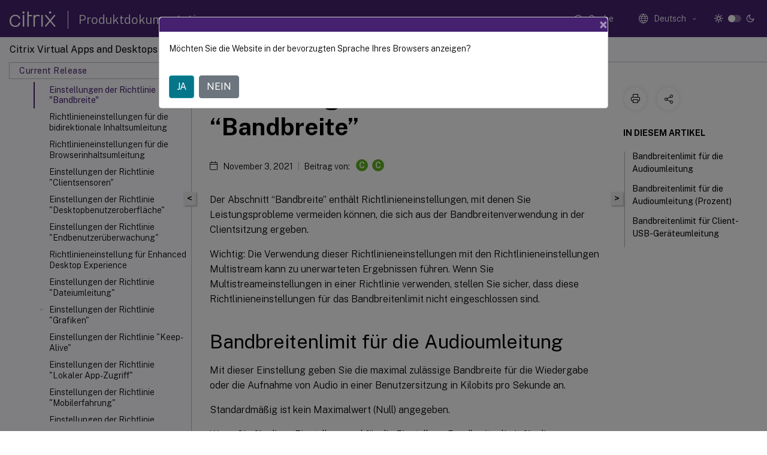

--- FILE ---
content_type: text/html; charset=UTF-8
request_url: https://docs.citrix.com/de-de/citrix-virtual-apps-desktops/2106/policies/reference/ica-policy-settings/bandwidth-policy-settings.html?lang-switch=true
body_size: 17595
content:
<!DOCTYPE html>
<html lang="de" class="theme" style="visibility:hidden">
    <head>
<meta http-equiv="Content-Type" content="text/html; charset=UTF-8">
    <meta charset="UTF-8">
    <meta http-equiv="X-UA-Compatible" content="IE=edge">
    <meta name="viewport" content="width=device-width, initial-scale=1.0, maximum-scale=12.0, user-scalable=yes">
    
    
   
    <title>Einstellungen der Richtlinie “Bandbreite” | Referenz</title>
	
    <meta name="description" content="Der Abschnitt “Bandbreite” enthält Richtlinieneinstellungen, mit denen Sie Leistungsprobleme vermeiden können, die sich aus der Bandbreitenverwendung in der Clientsitzung ergeben.">
	
    <meta name="ctx_product" content="virtual_apps_desktops">
    
    <meta name="ctx_product_version" content="virtual_apps_desktops_cr">
    <meta name="lastModified" content="November 3, 2021">
<meta name="googlebot" content="noindex">
<meta name="robots" content="noindex">
<meta name="mt_fly_provider" content="">
    <meta name="lang_code" content="de-de">   
    <meta name="google-site-verification" content="1Wh0frgAsMk_9bvhlqikSVpVii-UUGbdQsKWe4WqTrQ">
    

    

      <link rel="preconnect" href="https://consent.trustarc.com" crossorigin>   

   <link rel="preconnect" href="https://fonts.gstatic.com" crossorigin>

    <link rel="preload" as="style" href="https://fonts.googleapis.com/css2?family=Public+Sans:wght@300;400;600;700&amp;display=swap">

    <link rel="stylesheet" href="https://fonts.googleapis.com/css2?family=Public+Sans:wght@300;400;600;700&amp;display=swap" media="print" onload="this.media='all'">

        
   
    <link rel="preload" as="style" href="/assets/main.css">
    <link rel="stylesheet" href="/assets/main.css">



    <link rel="canonical" href="/de-de/citrix-virtual-apps-desktops/2106/policies/reference/ica-policy-settings/bandwidth-policy-settings.html">
    <link rel="icon" type="image/vnd.microsoft.icon" href="/assets/images/favicon.ico">
    <link rel="apple-touch-icon" href="/assets/images/apple-touch-icon.png">
  
    
    
</head>

    <body class="doc">
        <div class="docs-container-fluid">
            <div class="row no-gutters docs-header-container" id="docs-header-container-id">
                <div class="col-sm-12 col-md-12 docs-page-header">
                    
                        
<header class="docs-header clearfix">
  <!-- <button type="button" id="extra-close-button" class="close" data-dismiss="modal" aria-label="Close">
        <span aria-hidden="true">&times;</span>
    </button> -->

  <div class="md-search">
    <div class="md-search-close">
      <span class="docs-icon icon-close"></span>
    </div>
  </div>
  <div class="header-left">
    <div class="docs-icon icon-hamburger md-hamburger"></div>

    <a class="site-title" onclick="location.href='https://www.citrix.com';">
      <span class="docs-icon icon-citrix-new site-logo"></span>
      
    </a>
    <span class="header-divider"> </span>
    <a href="/de-de" class="site-title-text">Produktdokumentation</a>
  </div>
  <div class="header-right">
    <div class="search-bar-container">
<!-- Button trigger modal -->
<button type="button" class="btn btn-primary search-btn-homepage" data-toggle="modal" data-target="#algoliaModal" id="search-btn">
  <span class="docs-icon icon-search"></span>
  <div class="search-box-new"> Suche</div>
</button>

<input type="hidden" id="search_type" value="Suchbegriff eingeben">
<input type="hidden" id="search_no_results" value="Keine Ergebnisse">
<input type="hidden" id="search_filter" value="Filter">
<input type="hidden" id="search_refine" value="Ergebnisse verfeinern">
<input type="hidden" id="search_clear_all" value="Alles löschen">
<input type="hidden" id="search_citrix_pro_doc" value="Produktdokumentation durchsuchen">
<input type="hidden" id="search_query" value="Versuchen Sie es mit einer anderen oder weniger spezifischen Abfrage. Alle ausgewählten Filter entfernen. Beispielabfragen sind Upgrade, Workspace, Zertifikat.">
<input type="hidden" id="search_recommended" value="Empfohlene Themen">
<input type="hidden" id="search_related_topics" value="Verwandte Themen in der Citrix Tech Zone">
<input type="hidden" id="search_no_result_tech_zone" value="Keine Ergebnisse in der Tech Zone gefunden">
<input type="hidden" id="search_show_more" value="Mehr anzeigen in der Tech Zone">
<input type="hidden" id="search_query_all" value="Suche in allen Produkten">
<input type="hidden" id="search_featured" value="Ausgewählte Themen">
<input type="hidden" id="search_active_filter" value="Ausgewählter Filter">

  <!-- Modal -->
  <div class="modal fade" id="algoliaModal" data-backdrop="false" tabindex="-1" role="dialog" aria-labelledby="algoliaModalLabel" aria-hidden="true">
    <div class="modal-dialog modal-dialog-scrollable" role="document">
      <div class="modal-content search-modal-content">
        <div class="modal-body search-modal-body" id="modal-box-algolia">
          <div>
            <div class="search-filter-head">
              <div class="inner-div">
                <div class="close-search-modal-mobile" data-dismiss="modal" aria-label="Close">
                 <span class="docs-icon algolia-modal-close-icon icon-arrow-back-search"></span>
                </div> 
                <div id="autocomplete">
                </div>
                <div class="close-search-modal" data-dismiss="modal" aria-label="Close">
                  <p>Schließen</p> <span class="docs-icon icon-clearAll-search"></span>
                </div>
                <div class="mobile-filter" id="mobile-filter-button"><span class="docs-icon icon-filter"></span></div>    
              </div>
            </div>
            <div class="search-hits">
              <div class="products-heading">
                <div class="prod">
                <div class="refine-heading">Ergebnisse verfeinern</div>
                <div id="clear-refinement" class="bg-ss-clear"></div>
                </div>
                <div id="hierarchical-menu">
                  <input type="text" id="product-search" class="product-searchbox" placeholder="Nach Produkten suchen">
                  <p class="select-product-mobile">Produkt auswählen</p>
                </div>
              </div>
              <div class="mobile-apply-filter" id="mobile-filter-div">
                <div class="mobile-apply-filter-inner">
                  <div id="apply-filter">Anwenden</div>
                  <div id="clear-refinement-mobile">Alles löschen</div>
                </div>
              </div>
              <div id="result-div">
                <div id="query-suggestion-div"></div>
                <div class="show-filter">
                  <div id="selected-message">Ausgewählter Filter</div>
                  <div id="current-refinements"></div>
                </div>
                <div id="empty-search-algolia">
                  <div class="search-icon-big">
                    <span class="docs-icon icon-search no-result"></span>
                  </div>
                  <div class="empty-message-class">
                     <div class="empty-message-line-1 modal-text-center">Produktdokumentation durchsuchen</div>
                  </div>
                </div>
                <div id="infinite-hits-custom" class="hits-container" style="display:none;">
                </div>
              </div>
            </div>
          </div>
        </div>
      </div>
    </div>
  </div>

      <span class="docs-icon icon-search md-search-submit"></span>
    </div>
<div class="language-container">
    <button type="button" class="btn btn-default dropdown-toggle" data-toggle="dropdown" aria-haspopup="true" aria-expanded="false" onclick="loadCaptcha('language')">
        <i class="docs-icon icon-globe cx-globe lang-selected"></i>
        <span class="lang-selected-text"></span>
        <span class="docs-icon dropdown-arrow icon-arrow-down-rounded"></span>
    </button>
        
    <ul class="dropdown-menu">
        <li class="lang active lang-desktop">
            <a class="language-option" href="/en-us/citrix-virtual-apps-desktops/2106/policies/reference/ica-policy-settings/bandwidth-policy-settings.html?lang-switch=true">
                <div class="lang-p">
                    English
                </div>
            </a>
        </li>
        <li class="lang active lang-mobile">
            <a class="language-option" href="/en-us/citrix-virtual-apps-desktops/2106/policies/reference/ica-policy-settings/bandwidth-policy-settings.html?lang-switch=true">
                <div class="lang-p">
                    EN
                </div>
            </a>
        </li>
        <li class="lang active lang-desktop">
            <a class='language-option' href='/de-de/citrix-virtual-apps-desktops/2106/policies/reference/ica-policy-settings/bandwidth-policy-settings?lang-switch=true'>
                <div class="lang-p">
                    Deutsch
                </div>
            </a>
        </li>
        <li class="lang active lang-mobile">
            <a class='language-option' href='/de-de/citrix-virtual-apps-desktops/2106/policies/reference/ica-policy-settings/bandwidth-policy-settings?lang-switch=true'>
                <div class="lang-p">
                    DE
                </div>
            </a>
        </li>
        <li class="lang active lang-desktop">
            <a class="language-option" href="/ja-jp/citrix-virtual-apps-desktops/2106/policies/reference/ica-policy-settings/bandwidth-policy-settings.html?lang-switch=true">
                <div class="lang-p">
                    日本語
                </div>
            </a>
        </li>
        <li class="lang active lang-mobile">
            <a class="language-option" href="/ja-jp/citrix-virtual-apps-desktops/2106/policies/reference/ica-policy-settings/bandwidth-policy-settings.html?lang-switch=true">
                <div class="lang-p">
                    JA
                </div>
            </a>
        </li>
        <li class="lang active lang-desktop">
            <a class="language-option" href="/fr-fr/citrix-virtual-apps-desktops/2106/policies/reference/ica-policy-settings/bandwidth-policy-settings.html?lang-switch=true">
                <div class="lang-p">
                    Français
                </div>
            </a>
        </li>
        <li class="lang active lang-mobile">
            <a class="language-option" href="/fr-fr/citrix-virtual-apps-desktops/2106/policies/reference/ica-policy-settings/bandwidth-policy-settings.html?lang-switch=true">
                <div class="lang-p">
                    FR
                </div>
            </a>
        </li>
        <li class="lang active lang-desktop">
            <a class="language-option" href="/es-es/citrix-virtual-apps-desktops/2106/policies/reference/ica-policy-settings/bandwidth-policy-settings.html?lang-switch=true">
                <div class="lang-p">
                    Español
                </div>
            </a>
        </li>
        <li class="lang active lang-mobile">
            <a class="language-option" href="/es-es/citrix-virtual-apps-desktops/2106/policies/reference/ica-policy-settings/bandwidth-policy-settings.html?lang-switch=true">
                <div class="lang-p">
                    ES
                </div>
            </a>
        </li>
        <li class="lang active lang-desktop">
            <a class="language-option" href="/zh-cn/citrix-virtual-apps-desktops/2106/policies/reference/ica-policy-settings/bandwidth-policy-settings.html?lang-switch=true">
                <div class="lang-p">
                    简体中文
                </div>
            </a>
        </li>
        <li class="lang active lang-mobile">
            <a class="language-option" href="/zh-cn/citrix-virtual-apps-desktops/2106/policies/reference/ica-policy-settings/bandwidth-policy-settings.html?lang-switch=true">
                <div class="lang-p">
                    ZH
                </div>
            </a>
        </li>
        <li class="lang active lang-desktop">
            <a class="language-option" href="/pt-br/citrix-virtual-apps-desktops/2106/policies/reference/ica-policy-settings/bandwidth-policy-settings.html?lang-switch=true">
                <div class="lang-p">
                    Português
                </div>
            </a>
        </li>
        <li class="lang active lang-mobile">
            <a class="language-option" href="/pt-br/citrix-virtual-apps-desktops/2106/policies/reference/ica-policy-settings/bandwidth-policy-settings.html?lang-switch=true">
                <div class="lang-p">
                    PT
                </div>
            </a>
        </li>
        <li class="lang active lang-desktop">
            <a class="language-option" href="/it-it/citrix-virtual-apps-desktops/2106/policies/reference/ica-policy-settings/bandwidth-policy-settings.html?lang-switch=true">
                <div class="lang-p">
                    Italiano
                </div>
            </a>
        </li>
        <li class="lang active lang-mobile">
            <a class="language-option" href="/it-it/citrix-virtual-apps-desktops/2106/policies/reference/ica-policy-settings/bandwidth-policy-settings.html?lang-switch=true">
                <div class="lang-p">
                    IT
                </div>
            </a>
        </li>
    </ul>
</div>



    <div class="light-toggle-box">
      <div class="light docs-actions-item">
        <span data-content="Helles Design">
          <i class="docs-icon icon-sun"></i>
        </span>
      </div>
      <label class="switch">
        <input id="switch_theme" type="checkbox">
        <span class="slider round"></span>
      </label>
      <div class="dark docs-actions-item">
        <span data-content="Dunkles Design">
          <i class="docs-icon icon-moon"></i>
        </span>
      </div>
    </div>

    <button class="themebtn-switch">
      <span data-content="Helles Design" class="theme-mobile">
        <i class="docs-icon icon-sun"></i>
      </span>
    </button>
  </div>
</header>


                    
					 <div id="docs-banner">
                        <div id="banner-div" style="display: none;" data-component="dismissible-item" data-expiry="1000" data-id="welcome-banner" data-type="info" data-value='&lt;div&gt;&lt;p id="text-banner"&gt;&lt;/p&gt;&lt;p id="new-banner"&gt;&lt;/p&gt;&lt;/div&gt;'></div>


                    </div>
                </div>
            </div>
            <div class="row no-gutters">
                <div class="col-sm-12 col-md-12 docs-page-content">
			<div id="invisible-recaptcha"></div>
     			 <input type="hidden" id="recaptchaVal" value="">
                    
   
<div class="row no-gutters" id="collapse">
  <div class="col-3 col-md-4 col-lg-3 content-left-wrapper">
    <div class="left-wrapper">
      
      

    
   <div class="version-name-class">
       <span class="version-name">Citrix Virtual Apps and Desktops</span>
   </div>
    <div class="cx-version-options">
        <div class="dropdown">
            
            <button class="btn btn-secondary dropdown-toggle docsproductversiondropdown" type="button" data-toggle="dropdown" aria-haspopup="true" aria-expanded="false">
                <p class="version-name-container">
                     <span class="version-name">Current Release</span>
                    
                </p>
                <span class="docs-icon icons-arrow-version-selector"></span>
                
            </button>
            <div class="dropdown-menu" aria-labelledby="dropdownMenuButton">
            
              <a class="dropdown-item" data-version-url="/de-de/citrix-virtual-apps-desktops/service">Service</a>
            
              <a class="dropdown-item" data-version-url="/de-de/citrix-virtual-apps-desktops">Current Release</a>
            
              <a class="dropdown-item" data-version-url="/de-de/citrix-virtual-apps-desktops/2402-ltsr">2402 LTSR</a>
            
              <a class="dropdown-item" data-version-url="/de-de/citrix-virtual-apps-desktops/2311/policies/reference/ica-policy-settings/bandwidth-policy-settings.html">2311</a>
            
              <a class="dropdown-item" data-version-url="/de-de/citrix-virtual-apps-desktops/2308/policies/reference/ica-policy-settings/bandwidth-policy-settings.html">2308</a>
            
              <a class="dropdown-item" data-version-url="/de-de/citrix-virtual-apps-desktops/2305/policies/reference/ica-policy-settings/bandwidth-policy-settings.html">2305</a>
            
              <a class="dropdown-item" data-version-url="/de-de/citrix-virtual-apps-desktops/2303/policies/reference/ica-policy-settings/bandwidth-policy-settings.html">2303</a>
            
              <a class="dropdown-item" data-version-url="/de-de/citrix-virtual-apps-desktops/2212/policies/reference/ica-policy-settings/bandwidth-policy-settings.html">2212</a>
            
              <a class="dropdown-item" data-version-url="/de-de/citrix-virtual-apps-desktops/2209/policies/reference/ica-policy-settings/bandwidth-policy-settings.html">2209</a>
            
              <a class="dropdown-item" data-version-url="/de-de/citrix-virtual-apps-desktops/2206/policies/reference/ica-policy-settings/bandwidth-policy-settings.html">2206</a>
            
              <a class="dropdown-item" data-version-url="/de-de/citrix-virtual-apps-desktops/2203-ltsr">2203 LTSR</a>
            
              <a class="dropdown-item" data-version-url="/de-de/citrix-virtual-apps-desktops/1912-ltsr">1912 LTSR</a>
            
            </div>
        </div>
    </div>


<div class="left-nav">
    <div class="overlay"></div>
    <ul class="ctx-sub-menu scrollable">
                <li class="has-sub-nav-li">
                    
                    <p class="child-active">
                        <span class="ctx-sub-menu-group-link has-sub-nav docs-icon icon-arrow-up-rounded "></span>
                    
                        
                        
                        
                        
                        <a class='ctx-sub-menu-group-title' href='/de-de/citrix-virtual-apps-desktops/2106/policies/reference/ica-policy-settings'>
                            Einstellungen der Richtlinie "ICA"
                            
                            
                        </a>
                    </p>
                        <ul id="ctx-sub-menu-children" class="ctx-sub-menu-child-open">
                                <li>
                                    <p>  
                                        <a href='/de-de/citrix-virtual-apps-desktops/2106/policies/reference/ica-policy-settings/auto-client-reconnect-policy-settings'>Einstellungen der Richtlinie "Automatische Wiederverbindung von Clients"</a>
                                </p>
</li>
                                <li>
                                    <p>  
                                        <a href='/de-de/citrix-virtual-apps-desktops/2106/policies/reference/ica-policy-settings/audio-policy-settings'>Einstellungen der Richtlinie "Audio"</a>
                                </p>
</li>
                                <li>
                                    <p class="active">
                                        Einstellungen der Richtlinie "Bandbreite"
                                </p>
</li>
                                <li>
                                    <p>  
                                        <a href='/de-de/citrix-virtual-apps-desktops/2106/policies/reference/ica-policy-settings/bidirectional-content-redirection'>Richtlinieneinstellungen für die bidirektionale Inhaltsumleitung</a>
                                </p>
</li>
                                <li>
                                    <p>  
                                        <a href='/de-de/citrix-virtual-apps-desktops/2106/policies/reference/ica-policy-settings/browser-content-redirection-policy-settings'>Richtlinieneinstellungen für die Browserinhaltsumleitung</a>
                                </p>
</li>
                                <li>
                                    <p>  
                                        <a href='/de-de/citrix-virtual-apps-desktops/2106/policies/reference/ica-policy-settings/client-sensors-policy-settings'>Einstellungen der Richtlinie "Clientsensoren"</a>
                                </p>
</li>
                                <li>
                                    <p>  
                                        <a href='/de-de/citrix-virtual-apps-desktops/2106/policies/reference/ica-policy-settings/desktop-ui-policy-settings'>Einstellungen der Richtlinie "Desktopbenutzeroberfläche"</a>
                                </p>
</li>
                                <li>
                                    <p>  
                                        <a href='/de-de/citrix-virtual-apps-desktops/2106/policies/reference/ica-policy-settings/end-user-monitoring-policy-settings'>Einstellungen der Richtlinie "Endbenutzerüberwachung"</a>
                                </p>
</li>
                                <li>
                                    <p>  
                                        <a href='/de-de/citrix-virtual-apps-desktops/2106/policies/reference/ica-policy-settings/enhanced-desktop-experience-policy-setting'>Richtlinieneinstellung für Enhanced Desktop Experience</a>
                                </p>
</li>
                                <li>
                                    <p>  
                                        <a href='/de-de/citrix-virtual-apps-desktops/2106/policies/reference/ica-policy-settings/file-redirection-policy-settings'>Einstellungen der Richtlinie "Dateiumleitung"</a>
                                </p>
</li>
                                <li class="has-sub-nav-li">
                                    <p> <!-- rendering second level child -->
                                        <span class="ctx-sub-menu-group-link has-sub-nav docs-icon icon-arrow-down-rounded"></span>  
                                        <a class='ctx-sub-menu-group-title' href='/de-de/citrix-virtual-apps-desktops/2106/policies/reference/ica-policy-settings/graphics-policy-settings'>Einstellungen der Richtlinie "Grafiken"</a> <!-- rendering second level child -->
                                    </p>
                                    <ul id="ctx-sub-menu-children" class="ctx-sub-menu-closed">
                                                <li>
                                                    <p>  
                                                        <a href='/de-de/citrix-virtual-apps-desktops/2106/policies/reference/ica-policy-settings/graphics-policy-settings/caching-policy-settings'>
                                                        Einstellungen der Richtlinie "Zwischenspeichern" </a>
                                                    </p>
                                                </li>
                                                <li>
                                                    <p>  
                                                        <a href='/de-de/citrix-virtual-apps-desktops/2106/policies/reference/ica-policy-settings/graphics-policy-settings/framehawk-policy-settings'>
                                                        Framehawk-Richtlinieneinstellungen </a>
                                                    </p>
                                                </li>
                                    </ul>
                                </li>
                                <li>
                                    <p>  
                                        <a href='/de-de/citrix-virtual-apps-desktops/2106/policies/reference/ica-policy-settings/keep-alive-policy-settings'>Einstellungen der Richtlinie "Keep-Alive"</a>
                                </p>
</li>
                                <li>
                                    <p>  
                                        <a href='/de-de/citrix-virtual-apps-desktops/2106/policies/reference/ica-policy-settings/local-app-access-policy-settings'>Einstellungen der Richtlinie "Lokaler App-Zugriff"</a>
                                </p>
</li>
                                <li>
                                    <p>  
                                        <a href='/de-de/citrix-virtual-apps-desktops/2106/policies/reference/ica-policy-settings/mobile-experience-policy-settings'>Einstellungen der Richtlinie "Mobilerfahrung"</a>
                                </p>
</li>
                                <li>
                                    <p>  
                                        <a href='/de-de/citrix-virtual-apps-desktops/2106/policies/reference/ica-policy-settings/multimedia-policy-settings'>Einstellungen der Richtlinie "Multimedia"</a>
                                </p>
</li>
                                <li>
                                    <p>  
                                        <a href='/de-de/citrix-virtual-apps-desktops/2106/policies/reference/ica-policy-settings/multistream-connections-policy-settings'>Einstellungen der Richtlinie "Multistreamverbindungen"</a>
                                </p>
</li>
                                <li>
                                    <p>  
                                        <a href='/de-de/citrix-virtual-apps-desktops/2106/policies/reference/ica-policy-settings/port-redirection-policy-settings'>Einstellungen der Richtlinie "Portumleitung"</a>
                                </p>
</li>
                                <li class="has-sub-nav-li">
                                    <p> <!-- rendering second level child -->
                                        <span class="ctx-sub-menu-group-link has-sub-nav docs-icon icon-arrow-down-rounded"></span>  
                                        <a class='ctx-sub-menu-group-title' href='/de-de/citrix-virtual-apps-desktops/2106/policies/reference/ica-policy-settings/printing-policy-settings'>Einstellungen der Richtlinie "Drucken"</a> <!-- rendering second level child -->
                                    </p>
                                    <ul id="ctx-sub-menu-children" class="ctx-sub-menu-closed">
                                                <li>
                                                    <p>  
                                                        <a href='/de-de/citrix-virtual-apps-desktops/2106/policies/reference/ica-policy-settings/printing-policy-settings/client-printers-policy-settings'>
                                                        Einstellungen der Richtlinie "Clientdrucker" </a>
                                                    </p>
                                                </li>
                                                <li>
                                                    <p>  
                                                        <a href='/de-de/citrix-virtual-apps-desktops/2106/policies/reference/ica-policy-settings/printing-policy-settings/drivers-policy-settings'>
                                                        Einstellungen der Richtlinie "Treiber" </a>
                                                    </p>
                                                </li>
                                                <li>
                                                    <p>  
                                                        <a href='/de-de/citrix-virtual-apps-desktops/2106/policies/reference/ica-policy-settings/printing-policy-settings/universal-print-server-policy-settings'>
                                                        Einstellungen der Richtlinie "Universeller Druckserver" </a>
                                                    </p>
                                                </li>
                                                <li>
                                                    <p>  
                                                        <a href='/de-de/citrix-virtual-apps-desktops/2106/policies/reference/ica-policy-settings/printing-policy-settings/universal-printing-policy-settings'>
                                                        Einstellungen der Richtlinie "Universelles Drucken" </a>
                                                    </p>
                                                </li>
                                    </ul>
                                </li>
                                <li>
                                    <p>  
                                        <a href='/de-de/citrix-virtual-apps-desktops/2106/policies/reference/ica-policy-settings/security-policy-settings'>Einstellungen der Richtlinie "Sicherheit"</a>
                                </p>
</li>
                                <li>
                                    <p>  
                                        <a href='/de-de/citrix-virtual-apps-desktops/2106/policies/reference/ica-policy-settings/server-limits-policy-settings'>Einstellungen der Richtlinie "Serverlimits"</a>
                                </p>
</li>
                                <li>
                                    <p>  
                                        <a href='/de-de/citrix-virtual-apps-desktops/2106/policies/reference/ica-policy-settings/session-limits-policy-settings'>Einstellungen der Richtlinie "Sitzungslimits"</a>
                                </p>
</li>
                                <li>
                                    <p>  
                                        <a href='/de-de/citrix-virtual-apps-desktops/2106/policies/reference/ica-policy-settings/session-reliability-policy-settings'>Einstellungen der Richtlinie "Sitzungszuverlässigkeit"</a>
                                </p>
</li>
                                <li>
                                    <p>  
                                        <a href='/de-de/citrix-virtual-apps-desktops/2106/policies/reference/ica-policy-settings/session-watermark-policy-setting'>Einstellungen der Richtlinie "Sitzungswasserzeichen"</a>
                                </p>
</li>
                                <li>
                                    <p>  
                                        <a href='/de-de/citrix-virtual-apps-desktops/2106/policies/reference/ica-policy-settings/time-zone-control-policy-settings'>Einstellungen der Richtlinie "Zeitzonensteuerung"</a>
                                </p>
</li>
                                <li>
                                    <p>  
                                        <a href='/de-de/citrix-virtual-apps-desktops/2106/policies/reference/ica-policy-settings/twain-policy-settings'>Einstellungen der Richtlinie "TWAIN-Geräte"</a>
                                </p>
</li>
                                <li>
                                    <p>  
                                        <a href='/de-de/citrix-virtual-apps-desktops/2106/policies/reference/ica-policy-settings/usb-devices-policy-settings'>Einstellungen der Richtlinie "USB-Geräte"</a>
                                </p>
</li>
                                <li>
                                    <p>  
                                        <a href='/de-de/citrix-virtual-apps-desktops/2106/policies/reference/ica-policy-settings/virtual-channel-allow-list-policy-settings'>Richtlinieneinstellungen für Positivliste virtueller Kanäle</a>
                                </p>
</li>
                                <li class="has-sub-nav-li">
                                    <p> <!-- rendering second level child -->
                                        <span class="ctx-sub-menu-group-link has-sub-nav docs-icon icon-arrow-down-rounded"></span>  
                                        <a class='ctx-sub-menu-group-title' href='/de-de/citrix-virtual-apps-desktops/2106/policies/reference/ica-policy-settings/visual-display-policy-settings'>Einstellungen der Richtlinie "Visuelle Anzeige"</a> <!-- rendering second level child -->
                                    </p>
                                    <ul id="ctx-sub-menu-children" class="ctx-sub-menu-closed">
                                                <li>
                                                    <p>  
                                                        <a href='/de-de/citrix-virtual-apps-desktops/2106/policies/reference/ica-policy-settings/visual-display-policy-settings/moving-images-policy-settings'>
                                                        Einstellungen der Richtlinie "Bewegtbilder" </a>
                                                    </p>
                                                </li>
                                                <li>
                                                    <p>  
                                                        <a href='/de-de/citrix-virtual-apps-desktops/2106/policies/reference/ica-policy-settings/visual-display-policy-settings/still-images-policy-settings'>
                                                        Einstellungen der Richtlinie "Standbilder" </a>
                                                    </p>
                                                </li>
                                    </ul>
                                </li>
                                <li>
                                    <p>  
                                        <a href='/de-de/citrix-virtual-apps-desktops/2106/policies/reference/ica-policy-settings/websockets-policy-settings'>Einstellungen der Richtlinie "WebSockets"</a>
                                </p>
</li>
                                <li>
                                    <p>  
                                        <a href='/de-de/citrix-virtual-apps-desktops/2106/policies/reference/ica-policy-settings/wia-device-policy'>Einstellungen der Richtlinie "WIA-Geräte"</a>
                                </p>
</li>
                        </ul>
                 </li>
                <li>
                    
                    <p>
                    
                        
                        
                        
                        
                        <a href='/de-de/citrix-virtual-apps-desktops/2106/policies/reference/hdx-registry-settings'>
                            Über die Registrierung verwaltete HDX-Features
                            
                            
                        </a>
                    </p>
                 </li>
                <li>
                    
                    <p>
                    
                        
                        
                        
                        
                        <a href='/de-de/citrix-virtual-apps-desktops/2106/policies/reference/load-management-policy-settings'>
                            Einstellungen der Richtlinie "Lastverwaltung"
                            
                            
                        </a>
                    </p>
                 </li>
                <li class="has-sub-nav-li">
                    
                    <p>
                        <span class="ctx-sub-menu-group-link has-sub-nav docs-icon icon-arrow-down-rounded"></span>
                    
                        
                        
                        
                        
                        <a class='ctx-sub-menu-group-title' href='/de-de/citrix-virtual-apps-desktops/2106/policies/reference/profile-management'>
                            Einstellungen der Richtlinie "Profilverwaltung"
                            
                            
                        </a>
                    </p>
                        <ul id="ctx-sub-menu-children" class="ctx-sub-menu-closed">
                                <li>
                                    <p>  
                                        <a href='/de-de/citrix-virtual-apps-desktops/2106/policies/reference/profile-management/advanced-policy-settings'>Erweiterte Richtlinieneinstellungen</a>
                                </p>
</li>
                                <li>
                                    <p>  
                                        <a href='/de-de/citrix-virtual-apps-desktops/2106/policies/reference/profile-management/basic-policy-settings'>Grundlegende Richtlinieneinstellungen</a>
                                </p>
</li>
                                <li>
                                    <p>  
                                        <a href='/de-de/citrix-virtual-apps-desktops/2106/policies/reference/profile-management/cross-platform-policy-settings'>Plattformübergreifende Richtlinieneinstellungen</a>
                                </p>
</li>
                                <li class="has-sub-nav-li">
                                    <p> <!-- rendering second level child -->
                                        <span class="ctx-sub-menu-group-link has-sub-nav docs-icon icon-arrow-down-rounded"></span>  
                                        <a class='ctx-sub-menu-group-title' href='/de-de/citrix-virtual-apps-desktops/2106/policies/reference/profile-management/file-system'>Einstellungen der Richtlinie "Dateisystem"</a> <!-- rendering second level child -->
                                    </p>
                                    <ul id="ctx-sub-menu-children" class="ctx-sub-menu-closed">
                                                <li>
                                                    <p>  
                                                        <a href='/de-de/citrix-virtual-apps-desktops/2106/policies/reference/profile-management/file-system/exclusions-policy-settings'>
                                                        Einstellungen der Richtlinie "Ausschlüsse" </a>
                                                    </p>
                                                </li>
                                                <li>
                                                    <p>  
                                                        <a href='/de-de/citrix-virtual-apps-desktops/2106/policies/reference/profile-management/file-system/synchronization-policy-settings'>
                                                        Einstellungen der Richtlinie "Synchronisierung" </a>
                                                    </p>
                                                </li>
                                    </ul>
                                </li>
                                <li class="has-sub-nav-li">
                                    <p> <!-- rendering second level child -->
                                        <span class="ctx-sub-menu-group-link has-sub-nav docs-icon icon-arrow-down-rounded"></span>  
                                        <a class='ctx-sub-menu-group-title' href='/de-de/citrix-virtual-apps-desktops/2106/policies/reference/profile-management/folder-redirection-policy-settings'>Einstellungen der Richtlinie "Ordnerumleitung"</a> <!-- rendering second level child -->
                                    </p>
                                    <ul id="ctx-sub-menu-children" class="ctx-sub-menu-closed">
                                                <li>
                                                    <p>  
                                                        <a href='/de-de/citrix-virtual-apps-desktops/2106/policies/reference/profile-management/folder-redirection-policy-settings/appdata-policy-settings'>
                                                        Einstellungen der Richtlinie "AppData(Roaming)" </a>
                                                    </p>
                                                </li>
                                                <li>
                                                    <p>  
                                                        <a href='/de-de/citrix-virtual-apps-desktops/2106/policies/reference/profile-management/folder-redirection-policy-settings/contacts-policy-settings'>
                                                        Einstellungen der Richtlinie "Kontakte" </a>
                                                    </p>
                                                </li>
                                                <li>
                                                    <p>  
                                                        <a href='/de-de/citrix-virtual-apps-desktops/2106/policies/reference/profile-management/folder-redirection-policy-settings/desktop-policy-settings'>
                                                        Einstellungen der Richtlinie "Desktop" </a>
                                                    </p>
                                                </li>
                                                <li>
                                                    <p>  
                                                        <a href='/de-de/citrix-virtual-apps-desktops/2106/policies/reference/profile-management/folder-redirection-policy-settings/documents-policy-settings'>
                                                        Einstellungen der Richtlinie "Dokumente" </a>
                                                    </p>
                                                </li>
                                                <li>
                                                    <p>  
                                                        <a href='/de-de/citrix-virtual-apps-desktops/2106/policies/reference/profile-management/folder-redirection-policy-settings/downloads-policy-settings'>
                                                        Einstellungen der Richtlinie "Downloads" </a>
                                                    </p>
                                                </li>
                                                <li>
                                                    <p>  
                                                        <a href='/de-de/citrix-virtual-apps-desktops/2106/policies/reference/profile-management/folder-redirection-policy-settings/favorites-policy-settings'>
                                                        Einstellungen der Richtlinie "Favoriten" </a>
                                                    </p>
                                                </li>
                                                <li>
                                                    <p>  
                                                        <a href='/de-de/citrix-virtual-apps-desktops/2106/policies/reference/profile-management/folder-redirection-policy-settings/links-policy-settings'>
                                                        Einstellungen der Richtlinie "Links" </a>
                                                    </p>
                                                </li>
                                                <li>
                                                    <p>  
                                                        <a href='/de-de/citrix-virtual-apps-desktops/2106/policies/reference/profile-management/folder-redirection-policy-settings/music-policy-settings'>
                                                        Einstellungen der Richtlinie "Musik" </a>
                                                    </p>
                                                </li>
                                                <li>
                                                    <p>  
                                                        <a href='/de-de/citrix-virtual-apps-desktops/2106/policies/reference/profile-management/folder-redirection-policy-settings/pictures-policy-settings'>
                                                        Einstellungen der Richtlinie "Bilder" </a>
                                                    </p>
                                                </li>
                                                <li>
                                                    <p>  
                                                        <a href='/de-de/citrix-virtual-apps-desktops/2106/policies/reference/profile-management/folder-redirection-policy-settings/saved-games-policy-settings'>
                                                        Einstellungen der Richtlinie "Gespeicherte Spiele" </a>
                                                    </p>
                                                </li>
                                                <li>
                                                    <p>  
                                                        <a href='/de-de/citrix-virtual-apps-desktops/2106/policies/reference/profile-management/folder-redirection-policy-settings/s-policy-settings'>
                                                        Einstellungen der Richtlinie "Suchen" </a>
                                                    </p>
                                                </li>
                                                <li>
                                                    <p>  
                                                        <a href='/de-de/citrix-virtual-apps-desktops/2106/policies/reference/profile-management/folder-redirection-policy-settings/start-menu-policy-settings'>
                                                        Einstellungen der Richtlinie "Startmenü" </a>
                                                    </p>
                                                </li>
                                                <li>
                                                    <p>  
                                                        <a href='/de-de/citrix-virtual-apps-desktops/2106/policies/reference/profile-management/folder-redirection-policy-settings/video-policy-settings'>
                                                        Einstellungen der Richtlinie "Videos" </a>
                                                    </p>
                                                </li>
                                    </ul>
                                </li>
                                <li>
                                    <p>  
                                        <a href='/de-de/citrix-virtual-apps-desktops/2106/policies/reference/profile-management/log-policy-settings'>Einstellungen der Richtlinie "Protokollierung"</a>
                                </p>
</li>
                                <li>
                                    <p>  
                                        <a href='/de-de/citrix-virtual-apps-desktops/2106/policies/reference/profile-management/profile-handling-policy-settings'>Einstellungen der Richtlinie "Profilverarbeitung"</a>
                                </p>
</li>
                                <li>
                                    <p>  
                                        <a href='/de-de/citrix-virtual-apps-desktops/2106/policies/reference/profile-management/registry-policy-settings'>Einstellungen der Richtlinie "Registrierung"</a>
                                </p>
</li>
                                <li>
                                    <p>  
                                        <a href='/de-de/citrix-virtual-apps-desktops/2106/policies/reference/profile-management/streamed-user-profiles-policy-settings'>Einstellungen der Richtlinie "Gestreamte Benutzerprofile"</a>
                                </p>
</li>
                        </ul>
                 </li>
                <li>
                    
                    <p>
                    
                        
                        
                        
                        
                        <a href='/de-de/citrix-virtual-apps-desktops/2106/policies/reference/user-personalization-settings'>
                            Einstellungen für Benutzerpersonalisierungsrichtlinien
                            
                            
                        </a>
                    </p>
                 </li>
                <li class="has-sub-nav-li">
                    
                    <p>
                        <span class="ctx-sub-menu-group-link has-sub-nav docs-icon icon-arrow-down-rounded"></span>
                    
                        
                        
                        
                        
                        <a class='ctx-sub-menu-group-title' href='/de-de/citrix-virtual-apps-desktops/2106/policies/reference/virtual-delivery-agent-policy-settings'>
                            Einstellungen der Richtlinie "Virtual Delivery Agent"
                            
                            
                        </a>
                    </p>
                        <ul id="ctx-sub-menu-children" class="ctx-sub-menu-closed">
                                <li>
                                    <p>  
                                        <a href='/de-de/citrix-virtual-apps-desktops/2106/policies/reference/virtual-delivery-agent-policy-settings/hdx-3d-pro-policy-settings'>Einstellungen der Richtlinie "HDX 3D Pro"</a>
                                </p>
</li>
                                <li>
                                    <p>  
                                        <a href='/de-de/citrix-virtual-apps-desktops/2106/policies/reference/virtual-delivery-agent-policy-settings/monitoring-policy-settings'>Einstellungen der Überwachungsrichtlinie</a>
                                </p>
</li>
                        </ul>
                 </li>
                <li>
                    
                    <p>
                    
                        
                        
                        
                        
                        <a href='/de-de/citrix-virtual-apps-desktops/2106/policies/reference/virtual-ip-policy-settings'>
                            Einstellungen der Richtlinie "Virtuelle IP"
                            
                            
                        </a>
                    </p>
                 </li>
                <li>
                    
                    <p>
                    
                        
                        
                        
                        
                        <a href='/de-de/citrix-virtual-apps-desktops/2106/policies/reference/configure-com-ports-and-lpt-redirection-using-registry'>
                            Konfigurieren von COM-Port- und LPT-Portumleitungseinstellungen in der Registrierung
                            
                            
                        </a>
                    </p>
                 </li>
                <li>
                    
                    <p>
                    
                        
                        
                        
                        
                        <a href='/de-de/citrix-virtual-apps-desktops/2106/policies/reference/connector-for-configuration-manager-2012-policy-settings'>
                            Richtlinieneinstellungen für Connector für Configuration Manager 2012
                            
                            
                        </a>
                    </p>
                 </li>
        
    </ul>
</div>


      
    </div>
  </div>
  <div class="col-xs-12 col-md-8 col-lg-9 content-right-wrapper">
    <div class="row no-gutters">
      <!--in this line there is class="h-100" which gives height 100%!important this is causing the issue  -->
      <div class="col-12 add-margin sticky-banner">
        
        <div id="mtDesktopBanner" class="mt-feedback-banner mt-feedback-banner-wrapper" style="display: none">
          <div class="feedback-banner-container " data-localize-header="mt-feedback-form">
    <div class="banner-content-wrapper">
        <span class="banner-heading" data-localize="mt_feedback_banner_heading">Dieser Inhalt wurde dynamisch maschinell übersetzt.</span>
    </div>
    <div class="banner-content-wrapper">
        <a class="banner-modal-button" href="#" data-toggle="modal" data-target="#mtFeedbackModal">
            <span data-localize="mt_feedback_banner_link">Geben Sie hier Feedback</span>
        </a>
    </div>
</div>
<div class="grate-ful-section" data-localize-header="mt-feedback-form">
    <!--suc_msg div will show when we get success response from netlify for the podio feedback -->  
        <img width="20" height="20" id="grate-ful-section_image_id">
        <span data-localize="mt_feedback_thank_you_text">Danke für das Feedback 
        </span>
</div>
        </div>
         
<nav aria-label="breadcrumb" class="d-lg-block breadcrumb-mobile ">
    <div class="breadcrumb-container sub-content-main-wrapper">
        <ol class="breadcrumb ctx-breadcrumbs">
            <li class="breadcrumb-item"><a href="/de-de"><span class="docs-icon icon-home breadcrumb-icon"></span></a></li>
            <li class="breadcrumb-item"><a href="/de-de/citrix-virtual-apps-desktops/2106">Citrix Virtual Apps and Desktops 7 2106</a></li>
            <li class="breadcrumb-item"><a href="/de-de/citrix-virtual-apps-desktops/2106/policies/reference">Referenz</a></li>
        </ol>
    </div>
</nav>
      </div>
      
      <div style="position: sticky; width: 100%; top: 200px; z-index: 3">
        <button id="collapse-left">&lt;</button>
        <button id="show-left" style="display: none">&gt;</button>
      </div>

       
      <div class="col-12 col-sm-12 col-md-12 col-lg-9 order-12 order-sm-12 order-md-12 order-lg-1 sub-content-main-flex">
        <div class="sub-content-main-wrapper h-100">
          <div class="sub-content-main-wrapper-innner">
            

            <div class="mt-note" style="display: none">
              <div class="notification-container">
    <div class="notification-panel container-fluid" style="display:none">
        <div class="row outer-row-cont">
            <div class="col-12 col-md-7 col-sm-6 col-lg-7 outer-cont">
                <p class="notification-text en-us">This content has been machine translated dynamically.</p>
                <p class="notification-text de-de">Dieser Inhalt ist eine maschinelle Übersetzung, die dynamisch erstellt wurde. <a href="#mt-disclaimer">(Haftungsausschluss)</a></p>
                <p class="notification-text fr-fr">Cet article a été traduit automatiquement de manière dynamique. <a href="#mt-disclaimer">(Clause de non responsabilité)</a></p>
                <p class="notification-text es-es">Este artículo lo ha traducido una máquina de forma dinámica. <a href="#mt-disclaimer">(Aviso legal)</a></p>
				<p class="notification-text zh-cn">此内容已经过机器动态翻译。 <a href="#mt-disclaimer">放弃</a></p>
                <p class="notification-text ja-jp">このコンテンツは動的に機械翻訳されています。<a href="#mt-disclaimer">免責事項</a></p>
                <p class="notification-text ko-kr">이 콘텐츠는 동적으로 기계 번역되었습니다. <a href="#mt-disclaimer">책임 부인</a></p>
                <p class="notification-text pt-br">Este texto foi traduzido automaticamente. <a href="#mt-disclaimer">(Aviso legal)</a></p>
                <p class="notification-text it-it">Questo contenuto è stato tradotto dinamicamente con traduzione automatica.<a href="#mt-disclaimer">(Esclusione di responsabilità))</a></p>
                
                <p class="notification-text en-us-persistent-mt">This article has been machine translated.</p>
                <p class="notification-text de-de-persistent-mt">Dieser Artikel wurde maschinell übersetzt. <a href="#mt-disclaimer">(Haftungsausschluss)</a></p>
                <p class="notification-text fr-fr-persistent-mt">Ce article a été traduit automatiquement. <a href="#mt-disclaimer">(Clause de non responsabilité)</a></p>
                <p class="notification-text es-es-persistent-mt">Este artículo ha sido traducido automáticamente. <a href="#mt-disclaimer">(Aviso legal)</a></p>
                <p class="notification-text ja-jp-persistent-mt">この記事は機械翻訳されています.<a href="#mt-disclaimer">免責事項</a></p>
                <p class="notification-text ko-kr-persistent-mt">이 기사는 기계 번역되었습니다.<a href="#mt-disclaimer">책임 부인</a></p>
                <p class="notification-text pt-br-persistent-mt">Este artigo foi traduzido automaticamente.<a href="#mt-disclaimer">(Aviso legal)</a></p>
                <p class="notification-text zh-cn-persistent-mt">这篇文章已经过机器翻译.<a href="#mt-disclaimer">放弃</a></p>
                <p class="notification-text it-it-persistent-mt">Questo articolo è stato tradotto automaticamente.<a href="#mt-disclaimer">(Esclusione di responsabilità))</a></p>
            </div>
            <div class="col-12 col-md-5 col-sm-6 col-lg-5 inner-cont">
                <div class="button">
                    <div class="switcher">
                        <a class="mt-switchback-btn" href="javascript:">
                            <img width="20" height="20" class="blue_icon" id="mt-switchback-btn_image"> 
                            <span class="en-us">Switch to english</span>
                            <span class="de-de" style="display:none">Auf Englisch anzeigen</span>
                            <span class="fr-fr" style="display:none">Lire en anglais</span>
                            <span class="es-es" style="display:none">Leer en inglés</span>
                            <span class="ja-jp" style="display:none">英語に切り替え</span>
                            <span class="ko-kr" style="display:none">영어로 전환</span>
                            <span class="pt-br" style="display:none">Mudar para ingles</span>
                            <span class="zh-cn" style="display:none">切换到英文</span>
                            <span class="it-it" style="display:none">Passa all'inglese</span>
                        </a>
                    </div>
                </div>
            </div>
        </div>
    </div>
    <div style="display:none" id="notification-panel-error" class="notification-panel-error">
        <span class="icon-warning docs-icon"></span>
        <p class="notification-text">Translation failed!</p>
    </div>
 </div>

            </div>
            <div class="sub-content-main">
               
              <div class="title-container">
                <h1 class="page-title  d-sm-none d-lg-block"> Einstellungen der Richtlinie “Bandbreite” 
                </h1>
              </div>

                 <div class="meta-data d-none d-lg-block">
        <span class="docs-icon icon-calendar"></span>
                <span class="last-modified">November 3, 2021</span>
                        
                        
                                <div class="contributor">
                                Beitrag von: 
                                        
					<div class="contributor-inline">
                                                <!--  -->
                                                
                                                                <span class="contributor-info unconsented-contributor" title="
                        Citrix
                         Staff">
                        C
                        </span>
                                                <!--  -->
                                                
                                                         <!--  -->
                                                        <!--  -->
                                                        <!--  -->
                                                                <span class="contributor-info unconsented-contributor" title="
                        Citrix
                         Staff">
                        C
                        </span>
										</div>
                                </div>
                <div class="meta-border"></div>
</div>
   


<p>Der Abschnitt “Bandbreite” enthält Richtlinieneinstellungen, mit denen Sie Leistungsprobleme vermeiden können, die sich aus der Bandbreitenverwendung in der Clientsitzung ergeben.</p>

<p>Wichtig: Die Verwendung dieser Richtlinieneinstellungen mit den Richtlinieneinstellungen Multistream kann zu unerwarteten Ergebnissen führen. Wenn Sie Multistreameinstellungen in einer Richtlinie verwenden, stellen Sie sicher, dass diese Richtlinieneinstellungen für das Bandbreitenlimit nicht eingeschlossen sind.</p>

<h2 id="bandbreitenlimit-für-die-audioumleitung">
<a class="anchor" href="#bandbreitenlimit-f%C3%BCr-die-audioumleitung" aria-hidden="true"><span class="octicon octicon-link"></span></a>Bandbreitenlimit für die Audioumleitung</h2>

<p>Mit dieser Einstellung geben Sie die maximal zulässige Bandbreite für die Wiedergabe oder die Aufnahme von Audio in einer Benutzersitzung in Kilobits pro Sekunde an.</p>

<p>Standardmäßig ist kein Maximalwert (Null) angegeben.</p>

<p>Wenn Sie für diese Einstellung und für die Einstellung Bandbreitenlimit für die Audioumleitung (Prozent) einen Wert angeben, wird die restriktivere Einstellung (niedrigerer Wert) angewendet.</p>

<h2 id="bandbreitenlimit-für-die-audioumleitung-prozent">
<a class="anchor" href="#bandbreitenlimit-f%C3%BCr-die-audioumleitung-prozent" aria-hidden="true"><span class="octicon octicon-link"></span></a>Bandbreitenlimit für die Audioumleitung (Prozent)</h2>

<p>Mit dieser Einstellung geben Sie das maximal zulässige Bandbreitenlimit für die Wiedergabe oder die Aufnahme von Audio in als Prozentsatz der Gesamtsitzungsbandbreite an.</p>

<p>Standardmäßig ist kein Maximalwert (Null) angegeben.</p>

<p>Wenn Sie für diese Einstellung und für die Einstellung Bandbreitenlimit für die Audioumleitung einen Wert angeben, wird die restriktivere Einstellung (niedrigerer Wert) angewendet.</p>

<p>Wenn Sie die Einstellung konfigurieren, müssen Sie auch die Einstellung Bandbreitenlimit für Sitzung insgesamt konfigurieren, mit der die Gesamtbandbreite definiert wird, die für Clientsitzungen verfügbar ist.</p>

<h2 id="bandbreitenlimit-für-client-usb-geräteumleitung">
<a class="anchor" href="#bandbreitenlimit-f%C3%BCr-client-usb-ger%C3%A4teumleitung" aria-hidden="true"><span class="octicon octicon-link"></span></a>Bandbreitenlimit für Client-USB-Geräteumleitung</h2>

<p>Mit dieser Einstellung geben Sie die maximal zulässige Bandbreite für die Umleitung von USB-Geräten zum und vom Client in Kilobit pro Sekunde an.</p>

<p>Standardmäßig ist kein Maximalwert (Null) angegeben.</p>

<p>Wenn Sie für diese Einstellung und für die Einstellung Bandbreitenlimit für Client-USB-Geräteumleitung (Prozent) einen Wert angeben, wird die restriktivere Einstellung (niedrigerer Wert) angewendet.</p>

<h2 id="bandbreitenlimit-für-client-usb-geräteumleitung-prozent">
<a class="anchor" href="#bandbreitenlimit-f%C3%BCr-client-usb-ger%C3%A4teumleitung-prozent" aria-hidden="true"><span class="octicon octicon-link"></span></a>Bandbreitenlimit für Client-USB-Geräteumleitung (Prozent)</h2>

<p>Mit dieser Einstellung geben Sie die maximal zulässige Bandbreite für die Umleitung von USB-Geräten zum und vom Client als Prozentsatz der Gesamtsitzungsbandbreite an.</p>

<p>Standardmäßig ist kein Maximalwert (Null) angegeben.</p>

<p>Wenn Sie für diese Einstellung und für die Einstellung Bandbreitenlimit für Client-USB-Geräteumleitung einen Wert angeben, wird die restriktivere Einstellung (niedrigerer Wert) angewendet.</p>

<p>Wenn Sie die Einstellung konfigurieren, müssen Sie auch die Einstellung Bandbreitenlimit für Sitzung insgesamt konfigurieren, mit der die Gesamtbandbreite definiert wird, die für Clientsitzungen verfügbar ist.</p>

<h2 id="bandbreitenlimit-für-zwischenablagenumleitung">
<a class="anchor" href="#bandbreitenlimit-f%C3%BCr-zwischenablagenumleitung" aria-hidden="true"><span class="octicon octicon-link"></span></a>Bandbreitenlimit für Zwischenablagenumleitung</h2>

<p>Mit dieser Einstellung geben Sie die maximal zulässige Bandbreite in Kilobits pro Sekunde für Datenübertragungen zwischen einer Sitzung und der lokalen Zwischenablage an.</p>

<p>Standardmäßig ist kein Maximalwert (Null) angegeben.</p>

<p>Wenn Sie für diese Einstellung und für die Einstellung Bandbreitenlimit für Zwischenablagenumleitung (Prozent) einen Wert angeben, wird die restriktivere Einstellung (niedrigerer Wert) angewendet.</p>

<h2 id="bandbreitenlimit-für-zwischenablagenumleitung-prozent">
<a class="anchor" href="#bandbreitenlimit-f%C3%BCr-zwischenablagenumleitung-prozent" aria-hidden="true"><span class="octicon octicon-link"></span></a>Bandbreitenlimit für Zwischenablagenumleitung (Prozent)</h2>

<p>Mit dieser Einstellung geben Sie die maximal zulässige Bandbreite für Datenübertragungen zwischen einer Sitzung und der lokalen Zwischenablage als Prozentsatz der Gesamtsitzungsbandbreite an.</p>

<p>Standardmäßig ist kein Maximalwert (Null) angegeben.</p>

<p>Wenn Sie für diese Einstellung und für die Einstellung Bandbreitenlimit für Zwischenablagenumleitung einen Wert angeben, wird die restriktivere Einstellung (niedrigerer Wert) angewendet.</p>

<p>Wenn Sie die Einstellung konfigurieren, müssen Sie auch die Einstellung Bandbreitenlimit für Sitzung insgesamt konfigurieren, mit der die Gesamtbandbreite definiert wird, die für Clientsitzungen verfügbar ist.</p>

<h2 id="bandbreitenlimit-für-com-portumleitung">
<a class="anchor" href="#bandbreitenlimit-f%C3%BCr-com-portumleitung" aria-hidden="true"><span class="octicon octicon-link"></span></a>Bandbreitenlimit für COM-Portumleitung</h2>

<p>Hinweis: Konfigurieren Sie bei Virtual Delivery Agent 7.0 bis 7.8 diese Einstellung über die Registrierung (siehe <a href="/de-de/xenapp-and-xendesktop/current-release/policies/reference/configure-com-ports-and-lpt-redirection-using-registry.html">Konfigurieren von COM-Port- und LPT-Portumleitungseinstellungen in der Registrierung</a>).</p>

<p>Mit dieser Einstellung geben Sie die maximal zulässige Bandbreite für den Zugriff auf einen COM-Port in einer Clientverbindung in Kilobits pro Sekunde an. Wenn Sie für diese Einstellung und für die Einstellung Bandbreitenlimit für COM-Portumleitung (Prozent) einen Wert angeben, wird die restriktivere Einstellung (niedrigerer Wert) angewendet.</p>

<h2 id="bandbreitenlimit-für-com-portumleitung-prozent">
<a class="anchor" href="#bandbreitenlimit-f%C3%BCr-com-portumleitung-prozent" aria-hidden="true"><span class="octicon octicon-link"></span></a>Bandbreitenlimit für COM-Portumleitung (Prozent)</h2>

<p>Hinweis: Konfigurieren Sie bei Virtual Delivery Agent 7.0 bis 7.8 diese Einstellung über die Registrierung (siehe <a href="/de-de/xenapp-and-xendesktop/current-release/policies/reference/configure-com-ports-and-lpt-redirection-using-registry.html">Konfigurieren von COM-Port- und LPT-Portumleitungseinstellungen in der Registrierung</a>).</p>

<p>Mit dieser Einstellung geben Sie die maximal zulässige Bandbreite für den Zugriff auf COM-Ports in einer Clientverbindung als Prozentsatz der Gesamtsitzungsbandbreite an.</p>

<p>Standardmäßig ist kein Maximalwert (Null) angegeben.</p>

<p>Wenn Sie für diese Einstellung und für die Einstellung Bandbreitenlimit für COM-Portumleitung einen Wert angeben, wird die restriktivere Einstellung (niedrigerer Wert) angewendet.</p>

<p>Wenn Sie die Einstellung konfigurieren, müssen Sie auch die Einstellung Bandbreitenlimit für Sitzung insgesamt konfigurieren, mit der die Gesamtbandbreite definiert wird, die für Clientsitzungen verfügbar ist.</p>

<h2 id="bandbreitenlimit-für-dateiumleitung">
<a class="anchor" href="#bandbreitenlimit-f%C3%BCr-dateiumleitung" aria-hidden="true"><span class="octicon octicon-link"></span></a>Bandbreitenlimit für Dateiumleitung</h2>

<p>Mit dieser Einstellung geben Sie die maximal zulässige Bandbreite für den Zugriff auf Clientlaufwerke in einer Clientverbindung in Kilobits pro Sekunde an.</p>

<p>Standardmäßig ist kein Maximalwert (Null) angegeben.</p>

<p>Wenn Sie für diese Einstellung und für die Einstellung Bandbreitenlimit für Dateiumleitung (Prozent) einen Wert angeben, wird die restriktivere Einstellung (niedrigerer Wert) angewendet.</p>

<h2 id="bandbreitenlimit-für-dateiumleitung-prozent">
<a class="anchor" href="#bandbreitenlimit-f%C3%BCr-dateiumleitung-prozent" aria-hidden="true"><span class="octicon octicon-link"></span></a>Bandbreitenlimit für Dateiumleitung (Prozent)</h2>

<p>Mit dieser Einstellung geben Sie das maximal zulässige Bandbreitenlimit für den Zugriff auf Clientlaufwerke als Prozentsatz der Gesamtsitzungsbandbreite an</p>

<p>Standardmäßig ist kein Maximalwert (Null) angegeben.</p>

<p>Wenn Sie für diese Einstellung und für die Einstellung Bandbreitenlimit für Dateiumleitung einen Wert angeben, wird die restriktivere Einstellung (niedrigerer Wert) angewendet.</p>

<p>Wenn Sie die Einstellung konfigurieren, müssen Sie auch die Einstellung Bandbreitenlimit für Sitzung insgesamt konfigurieren, mit der die Gesamtbandbreite definiert wird, die für Clientsitzungen verfügbar ist.</p>

<h2 id="bandbreitenlimit-für-hdx-mediastream-multimediabeschleunigung">
<a class="anchor" href="#bandbreitenlimit-f%C3%BCr-hdx-mediastream-multimediabeschleunigung" aria-hidden="true"><span class="octicon octicon-link"></span></a>Bandbreitenlimit für HDX MediaStream-Multimediabeschleunigung</h2>

<p>Mit dieser Einstellung geben Sie die maximal zulässige Bandbreite für die Bereitstellung von Streamingaudio und -video mit HDX MediaStream-Multimediabeschleunigung in Kilobit pro Sekunde an.</p>

<p>Standardmäßig ist kein Maximalwert (Null) angegeben.</p>

<p>Wenn Sie für diese Einstellung und für die Einstellung Bandbreitenlimit für HDX MediaStream-Multimediabeschleunigung (Prozent) einen Wert angeben, wird die restriktivere Einstellung (niedrigerer Wert) angewendet.</p>

<h2 id="bandbreitenlimit-für-hdx-mediastream-multimediabeschleunigung-prozent">
<a class="anchor" href="#bandbreitenlimit-f%C3%BCr-hdx-mediastream-multimediabeschleunigung-prozent" aria-hidden="true"><span class="octicon octicon-link"></span></a>Bandbreitenlimit für HDX MediaStream-Multimediabeschleunigung (Prozent)</h2>

<p>Mit dieser Einstellung geben Sie die maximal zulässige Bandbreite für die Bereitstellung von Streamingaudio und -video mit HDX MediaStream-Multimediabeschleunigung als Prozentsatz der Gesamtsitzungsbandbreite an.</p>

<p>Standardmäßig ist kein Maximalwert (Null) angegeben.</p>

<p>Wenn Sie für diese Einstellung und für die Einstellung “Bandbreitenlimit für HDX MediaStream-Multimediabeschleunigung” einen Wert angeben, wird die restriktivere Einstellung (niedrigerer Wert) angewendet.</p>

<p>Wenn Sie die Einstellung konfigurieren, müssen Sie auch die Einstellung Bandbreitenlimit für Sitzung insgesamt konfigurieren, mit der die Gesamtbandbreite definiert wird, die für Clientsitzungen verfügbar ist.</p>

<h2 id="bandbreitenlimit-für-lpt-portumleitung">
<a class="anchor" href="#bandbreitenlimit-f%C3%BCr-lpt-portumleitung" aria-hidden="true"><span class="octicon octicon-link"></span></a>Bandbreitenlimit für LPT-Portumleitung</h2>

<p>Hinweis: Konfigurieren Sie bei Virtual Delivery Agent 7.0 bis 7.8 diese Einstellung über die Registrierung (siehe <a href="/de-de/xenapp-and-xendesktop/current-release/policies/reference/configure-com-ports-and-lpt-redirection-using-registry.html">Konfigurieren von COM-Port- und LPT-Portumleitungseinstellungen in der Registrierung</a>).</p>

<p>Mit dieser Einstellung geben Sie die maximal zulässige Bandbreite in Kilobits pro Sekunde an, die für Druckaufträge über den LPT-Port in einer Benutzersitzung verwendet werden kann.</p>

<p>Standardmäßig ist kein Maximalwert (Null) angegeben.</p>

<p>Wenn Sie für diese Einstellung und für die Einstellung Bandbreitenlimit für LPT-Portumleitung (Prozent) einen Wert angeben, wird die restriktivere Einstellung (niedrigerer Wert) angewendet.</p>

<h2 id="bandbreitenlimit-für-lpt-portumleitung-prozent">
<a class="anchor" href="#bandbreitenlimit-f%C3%BCr-lpt-portumleitung-prozent" aria-hidden="true"><span class="octicon octicon-link"></span></a>Bandbreitenlimit für LPT-Portumleitung (Prozent)</h2>

<p>Hinweis: Konfigurieren Sie bei Virtual Delivery Agent 7.0 bis 7.8 diese Einstellung über die Registrierung (siehe <a href="/de-de/xenapp-and-xendesktop/current-release/policies/reference/configure-com-ports-and-lpt-redirection-using-registry.html">Konfigurieren von COM-Port- und LPT-Portumleitungseinstellungen in der Registrierung</a>).</p>

<p>Mit dieser Einstellung geben Sie die maximal zulässige Bandbreite, die für Druckaufträge über den LPT-Port in einer Sitzung verwendet werden darf, als Prozent der Gesamtsitzungsbandbreite an.</p>

<p>Standardmäßig ist kein Maximalwert (Null) angegeben.</p>

<p>Wenn Sie für diese Einstellung und auch für die Einstellung Bandbreitenlimit für LPT-Portumleitung einen Wert angeben, wird die restriktivere Einstellung (niedrigerer Wert) angewendet.</p>

<p>Wenn Sie die Einstellung konfigurieren, müssen Sie auch die Einstellung Bandbreitenlimit für Sitzung insgesamt konfigurieren, mit der die Gesamtbandbreite definiert wird, die für Clientsitzungen verfügbar ist.</p>

<h2 id="bandbreitenlimit-für-sitzung-insgesamt">
<a class="anchor" href="#bandbreitenlimit-f%C3%BCr-sitzung-insgesamt" aria-hidden="true"><span class="octicon octicon-link"></span></a>Bandbreitenlimit für Sitzung insgesamt</h2>

<p>Mit dieser Einstellung geben Sie Gesamtbandbreite in Kilobits pro Sekunde an, die für Benutzersitzungen verwendet werden kann.</p>

<p>Die maximal erzwingbare Bandbreitenbeschränkung ist 20 MBit/s (20.000 KBit/s). Standardmäßig ist kein Maximalwert (Null) angegeben.</p>

<p>Durch Beschränken der Bandbreite, die von einer Clientverbindung verbraucht wird, kann zu einer Leistungsverbesserung führen, wenn andere Anwendungen außerhalb der Clientverbindung auch auf die Bandbreite zugreifen.</p>

<h2 id="bandbreitenlimit-für-druckerumleitung">
<a class="anchor" href="#bandbreitenlimit-f%C3%BCr-druckerumleitung" aria-hidden="true"><span class="octicon octicon-link"></span></a>Bandbreitenlimit für Druckerumleitung</h2>

<p>Mit dieser Einstellung geben Sie die maximal zulässige Bandbreite für den Zugriff auf Clientdrucker in einer Benutzersitzung in Kilobits pro Sekunde an.</p>

<p>Standardmäßig ist kein Maximalwert (Null) angegeben.</p>

<p>Wenn Sie für diese Einstellung und für die Einstellung Bandbreitenlimit für Druckerumleitung (Prozent) einen Wert angeben, wird die restriktivere Einstellung (niedrigerer Wert) angewendet.</p>

<h2 id="bandbreitenlimit-für-druckerumleitung-prozent">
<a class="anchor" href="#bandbreitenlimit-f%C3%BCr-druckerumleitung-prozent" aria-hidden="true"><span class="octicon octicon-link"></span></a>Bandbreitenlimit für Druckerumleitung (Prozent)</h2>

<p>Mit dieser Einstellung geben Sie die maximal zulässige Bandbreite für den Zugriff auf Clientdrucker als Prozentsatz der Gesamtsitzungsbandbreite an.</p>

<p>Standardmäßig ist kein Maximalwert (Null) angegeben.</p>

<p>Wenn Sie für diese Einstellung und für die Einstellung Bandbreitenlimit für Druckerumleitung einen Wert angeben, wird die restriktivere Einstellung angewendet.</p>

<p>Wenn Sie die Einstellung konfigurieren, müssen Sie auch die Einstellung Bandbreitenlimit für Sitzung insgesamt konfigurieren, mit der die Gesamtbandbreite definiert wird, die für Clientsitzungen verfügbar ist.</p>

<h2 id="bandbreitenlimit-für-twain-geräteumleitung">
<a class="anchor" href="#bandbreitenlimit-f%C3%BCr-twain-ger%C3%A4teumleitung" aria-hidden="true"><span class="octicon octicon-link"></span></a>Bandbreitenlimit für TWAIN-Geräteumleitung</h2>

<p>Mit dieser Einstellung geben Sie die maximal zulässige Bandbreite in Kilobits pro Sekunde für die Steuerung von TWAIN-Bildverarbeitungsgeräten in veröffentlichten Anwendungen an.</p>

<p>Standardmäßig ist kein Maximalwert (Null) angegeben.</p>

<p>Wenn Sie für diese Einstellung und für die Einstellung Bandbreitenlimit für TWAIN-Geräteumleitung (Prozent) einen Wert angeben, wird die restriktivere Einstellung (niedrigerer Wert) angewendet.</p>

<h2 id="bandbreitenlimit-für-twain-geräteumleitung-prozent">
<a class="anchor" href="#bandbreitenlimit-f%C3%BCr-twain-ger%C3%A4teumleitung-prozent" aria-hidden="true"><span class="octicon octicon-link"></span></a>Bandbreitenlimit für TWAIN-Geräteumleitung (Prozent)</h2>

<p>Mit dieser Einstellung geben Sie die maximal zulässige Bandbreite für die Steuerung von TWAIN-Bildverarbeitungsgeräten in veröffentlichten Anwendungen als Prozentsatz der Gesamtsitzungsbandbreite an.</p>

<p>Standardmäßig ist kein Maximalwert (Null) angegeben.</p>

<p>Wenn Sie für diese Einstellung und für die Einstellung Bandbreitenlimit für TWAIN-Geräteumleitung einen Wert angeben, wird die restriktivere Einstellung (niedrigerer Wert) angewendet.</p>

<p>Wenn Sie die Einstellung konfigurieren, müssen Sie auch die Einstellung Bandbreitenlimit für Sitzung insgesamt konfigurieren, mit der die Gesamtbandbreite definiert wird, die für Clientsitzungen verfügbar ist.</p>


            </div>
            <div class="mt-disclaimer" style="display: none">
              <a id="mt-disclaimer"></a>
              <!--googleoff: all-->
<div class="mt-citrix-disclaimer" data-localize-header="mt-disclaimers">
    <span data-localize="mt_disclaimer"> Die offizielle Version dieses Inhalts ist auf Englisch. Für den einfachen Einstieg wird Teil des Inhalts der Cloud Software Group Dokumentation maschinell übersetzt. Cloud Software Group hat keine Kontrolle über maschinell übersetzte Inhalte, die Fehler, Ungenauigkeiten oder eine ungeeignete Sprache enthalten können. Es wird keine Garantie, weder ausdrücklich noch stillschweigend, für die Genauigkeit, Zuverlässigkeit, Eignung oder Richtigkeit von Übersetzungen aus dem englischen Original in eine andere Sprache oder für die Konformität Ihres Cloud Software Group Produkts oder Ihres Diensts mit maschinell übersetzten Inhalten gegeben, und jegliche Garantie, die im Rahmen der anwendbaren Endbenutzer-Lizenzvereinbarung oder der Vertragsbedingungen oder einer anderen Vereinbarung mit Cloud Software Group gegeben wird, dass das Produkt oder den Dienst mit der Dokumentation übereinstimmt, gilt nicht in dem Umfang, in dem diese Dokumentation maschinell übersetzt wurde. Cloud Software Group kann nicht für Schäden oder Probleme verantwortlich gemacht werden, die durch die Verwendung maschinell übersetzter Inhalte entstehen können. </span>
</div>
<div class="mt-disclaimer-container">
    <div class="mt-de-de-gl-disclaimer" style="display:none">
        DIESER DIENST KANN ÜBERSETZUNGEN ENTHALTEN, DIE VON GOOGLE BEREITGESTELLT WERDEN. GOOGLE LEHNT JEDE AUSDRÜCKLICHE ODER STILLSCHWEIGENDE GEWÄHRLEISTUNG IN BEZUG AUF DIE ÜBERSETZUNGEN AB, EINSCHLIESSLICH JEGLICHER GEWÄHRLEISTUNG DER GENAUIGKEIT, ZUVERLÄSSIGKEIT UND JEGLICHER STILLSCHWEIGENDEN GEWÄHRLEISTUNG DER MARKTGÄNGIGKEIT, DER EIGNUNG FÜR EINEN BESTIMMTEN ZWECK UND DER NICHTVERLETZUNG VON RECHTEN DRITTER.
    </div>
    <div class="mt-fr-fr-gl-disclaimer" style="display:none">
        CE SERVICE PEUT CONTENIR DES TRADUCTIONS FOURNIES PAR GOOGLE. GOOGLE EXCLUT TOUTE GARANTIE RELATIVE AUX TRADUCTIONS, EXPRESSE OU IMPLICITE, Y COMPRIS TOUTE GARANTIE D'EXACTITUDE, DE FIABILITÉ ET TOUTE GARANTIE IMPLICITE DE QUALITÉ MARCHANDE, D'ADÉQUATION À UN USAGE PARTICULIER ET D'ABSENCE DE CONTREFAÇON.
    </div>
    <div class="mt-es-es-gl-disclaimer" style="display:none">
        ESTE SERVICIO PUEDE CONTENER TRADUCCIONES CON TECNOLOGÍA DE GOOGLE. GOOGLE RENUNCIA A TODAS LAS GARANTÍAS RELACIONADAS CON LAS TRADUCCIONES, TANTO IMPLÍCITAS COMO EXPLÍCITAS, INCLUIDAS LAS GARANTÍAS DE EXACTITUD, FIABILIDAD Y OTRAS GARANTÍAS IMPLÍCITAS DE COMERCIABILIDAD, IDONEIDAD PARA UN FIN EN PARTICULAR Y AUSENCIA DE INFRACCIÓN DE DERECHOS.
    </div>
    <div class="mt-zh-cn-gl-disclaimer" style="display:none">
        本服务可能包含由 Google 提供技术支持的翻译。Google 对这些翻译内容不做任何明示或暗示的保证，包括对准确性、可靠性的任何保证以及对适销性、特定用途的适用性和非侵权性的任何暗示保证。
    </div>
    <div class="mt-ja-jp-gl-disclaimer" style="display:none">
        このサービスには、Google が提供する翻訳が含まれている可能性があります。Google は翻訳について、明示的か黙示的かを問わず、精度と信頼性に関するあらゆる保証、および商品性、特定目的への適合性、第三者の権利を侵害しないことに関するあらゆる黙示的保証を含め、一切保証しません。
    </div>
    <div class="mt-pt-br-gl-disclaimer" style="display:none">
        ESTE SERVIÇO PODE CONTER TRADUÇÕES FORNECIDAS PELO GOOGLE. O GOOGLE SE EXIME DE TODAS AS GARANTIAS RELACIONADAS COM AS TRADUÇÕES, EXPRESSAS OU IMPLÍCITAS, INCLUINDO QUALQUER GARANTIA DE PRECISÃO, CONFIABILIDADE E QUALQUER GARANTIA IMPLÍCITA DE COMERCIALIZAÇÃO, ADEQUAÇÃO A UM PROPÓSITO ESPECÍFICO E NÃO INFRAÇÃO.
    </div>
    <div class="mt-de-de-amz-disclaimer" style="display:none">
    </div>
    <div class="mt-es-es-amz-disclaimer" style="display:none">
    </div>
    <div class="mt-fr-fr-amz-disclaimer" style="display:none">
    </div>
</div>
<!--googleon: all-->

            </div>
          </div>

            
           
          
          <div class="instruct-contributers" id="mobile-screen-instructions">
            <span class="instruct-button"></span>
            <a class="editarticle-modal-link" href="javascript:void(0)">Instructions for Contributors</a>
          </div>
           
           
          
          
             
           
          
           
        </div>
      </div>
        
      <div style="position: sticky; width: 100%; top: 200px; z-index: 3">
        <button style="position: absolute; right: 25%" id="collapse-right">
          &gt;
        </button>
        <button style="position: absolute; right: 2%; display: none" id="show-right">
          &lt;
        </button>
      </div>
      
      <div class="col-12 col-sm-12 col-md-12 col-lg-3 order-1 order-sm-1 order-md-1 order-lg-12 sub-content-right-flex">
        <div class="sub-content-right-wrapper mt-mobile">
          
          <div id="mtMobileBanner" class="mt-feedback-banner margin-banner-top" style="display: none">
            <div class="feedback-banner-container " data-localize-header="mt-feedback-form">
    <div class="banner-content-wrapper">
        <span class="banner-heading" data-localize="mt_feedback_banner_heading">Dieser Inhalt wurde dynamisch maschinell übersetzt.</span>
    </div>
    <div class="banner-content-wrapper">
        <a class="banner-modal-button" href="#" data-toggle="modal" data-target="#mtFeedbackModal">
            <span data-localize="mt_feedback_banner_link">Geben Sie hier Feedback</span>
        </a>
    </div>
</div>
<div class="grate-ful-section" data-localize-header="mt-feedback-form">
    <!--suc_msg div will show when we get success response from netlify for the podio feedback -->  
        <img width="20" height="20" id="grate-ful-section_image_id">
        <span data-localize="mt_feedback_thank_you_text">Danke für das Feedback 
        </span>
</div>
          </div>
           
          <div class="title-container">
            <span class="page-title d-lg-none"><span>
                Einstellungen der Richtlinie “Bandbreite” 
              </span></span>
          </div>
          
          <div class="meta-docs-cont-desktop">
             <div class="meta-data d-lg-none">
        <span class="docs-icon icon-calendar"></span>
                <span class="last-modified">November 3, 2021</span>
                        
                        
                                <div class="contributor">
                                Beitrag von: 
                                        
					<div class="contributor-inline">
                                                <!--  -->
                                                
                                                                <span class="contributor-info unconsented-contributor" title="
                        Citrix
                         Staff">
                        C
                        </span>
                                                <!--  -->
                                                
                                                         <!--  -->
                                                        <!--  -->
                                                        <!--  -->
                                                                <span class="contributor-info unconsented-contributor" title="
                        Citrix
                         Staff">
                        C
                        </span>
										</div>
                                </div>
                <div class="meta-border"></div>
</div>
  
            <div class="docs-actions">
              <div class="print docs-actions-item" onclick="window.print()">
                <span data-content="Drucken" class="action-icon-text">
                  <i class="docs-icon icon-print"></i>
                  <!-- <i  class="docs-icon icon-print-filled"></i> -->
                </span>
              </div>
              
              <div class="share docs-actions-item">
                <span class="docs-icon-container" data-content="Teilen"></span>
                <span class="docs-icon icon-share"></span>
                <!-- <i  class="docs-icon icon-share-filled"></i> -->
                <div class="share-articles">
                  <p>Teilen</p>
                </div>
              </div>
               
              <div class="edit docs-actions-item" onclick="redirectToPage(('/de-de/citrix-virtual-apps-desktops/2106/policies/reference/ica-policy-settings/bandwidth-policy-settings.html'))">
                <span data-content="Diesen Artikel bearbeiten">
                  <i class="docs-icon icon-edit"></i>
                </span>
                <!-- <i  class="docs-icon icon-edit-filled"></i> -->
              </div>
              
            </div>
          </div>
          <div class="meta-docs-cont-mobile">
            <div class="row">
              
              <div class="col-6">
                <div class="meta-data d-lg-none">
        <span class="docs-icon icon-calendar"></span>
                <span class="last-modified">November 3, 2021</span>
                        
                        
                                <div class="contributor">
                                Beitrag von: 
                                        
					<div class="contributor-inline">
                                                <!--  -->
                                                
                                                                <span class="contributor-info unconsented-contributor" title="
                        Citrix
                         Staff">
                        C
                        </span>
                                                <!--  -->
                                                
                                                         <!--  -->
                                                        <!--  -->
                                                        <!--  -->
                                                                <span class="contributor-info unconsented-contributor" title="
                        Citrix
                         Staff">
                        C
                        </span>
										</div>
                                </div>
                <div class="meta-border"></div>
</div>

              </div>
              
              <div class="col-6">
                <div class="docs-actions">
                  <div class="print docs-actions-item" onclick="window.print()">
                    <span data-content="Drucken" class="action-icon-text">
                      <i class="docs-icon icon-print"></i>
                      <!-- <i  class="docs-icon icon-print-filled"></i> -->
                    </span>
                  </div>
                  
                  <div class="share docs-actions-item">
                    <span class="docs-icon-container" data-content="Teilen"></span>
                    <span class="docs-icon icon-share"></span>
                    <!-- <i  class="docs-icon icon-share-filled"></i> -->
                    <div class="share-articles">
                      <p>Teilen</p>
                    </div>
                  </div>
                   
                  <div class="edit docs-actions-item">
                    <span onclick="redirectToPage(('/de-de/citrix-virtual-apps-desktops/2106/policies/reference/ica-policy-settings/bandwidth-policy-settings.html'))" data-content="Diesen Artikel bearbeiten" href="javascript:;">
                      <i class="docs-icon icon-edit"></i>
                    </span>
                    <!-- <i  class="docs-icon icon-edit-filled"></i> -->
                  </div>
                  
                </div>
              </div>
              
              <div class="col-12 pb-2">
                
              </div>
              
            </div>
          </div>
          
          <div class="content">
            <div class="row no-gutters">
              <div class="col-12 col-sm-12 content-toc-wrapper">
                <div class="content-toc">
                  <h3 class="toc-header">
                    In diesem Artikel
                  </h3>
                  <div class="content-toc-nav scrollable">
                    <ul id="toc" class="section-nav">
<li class="toc-entry toc-h2"><a href="#bandbreitenlimit-f%C3%BCr-die-audioumleitung">Bandbreitenlimit für die Audioumleitung</a></li>
<li class="toc-entry toc-h2"><a href="#bandbreitenlimit-f%C3%BCr-die-audioumleitung-prozent">Bandbreitenlimit für die Audioumleitung (Prozent)</a></li>
<li class="toc-entry toc-h2"><a href="#bandbreitenlimit-f%C3%BCr-client-usb-ger%C3%A4teumleitung">Bandbreitenlimit für Client-USB-Geräteumleitung</a></li>
<li class="toc-entry toc-h2"><a href="#bandbreitenlimit-f%C3%BCr-client-usb-ger%C3%A4teumleitung-prozent">Bandbreitenlimit für Client-USB-Geräteumleitung (Prozent)</a></li>
<li class="toc-entry toc-h2"><a href="#bandbreitenlimit-f%C3%BCr-zwischenablagenumleitung">Bandbreitenlimit für Zwischenablagenumleitung</a></li>
<li class="toc-entry toc-h2"><a href="#bandbreitenlimit-f%C3%BCr-zwischenablagenumleitung-prozent">Bandbreitenlimit für Zwischenablagenumleitung (Prozent)</a></li>
<li class="toc-entry toc-h2"><a href="#bandbreitenlimit-f%C3%BCr-com-portumleitung">Bandbreitenlimit für COM-Portumleitung</a></li>
<li class="toc-entry toc-h2"><a href="#bandbreitenlimit-f%C3%BCr-com-portumleitung-prozent">Bandbreitenlimit für COM-Portumleitung (Prozent)</a></li>
<li class="toc-entry toc-h2"><a href="#bandbreitenlimit-f%C3%BCr-dateiumleitung">Bandbreitenlimit für Dateiumleitung</a></li>
<li class="toc-entry toc-h2"><a href="#bandbreitenlimit-f%C3%BCr-dateiumleitung-prozent">Bandbreitenlimit für Dateiumleitung (Prozent)</a></li>
<li class="toc-entry toc-h2"><a href="#bandbreitenlimit-f%C3%BCr-hdx-mediastream-multimediabeschleunigung">Bandbreitenlimit für HDX MediaStream-Multimediabeschleunigung</a></li>
<li class="toc-entry toc-h2"><a href="#bandbreitenlimit-f%C3%BCr-hdx-mediastream-multimediabeschleunigung-prozent">Bandbreitenlimit für HDX MediaStream-Multimediabeschleunigung (Prozent)</a></li>
<li class="toc-entry toc-h2"><a href="#bandbreitenlimit-f%C3%BCr-lpt-portumleitung">Bandbreitenlimit für LPT-Portumleitung</a></li>
<li class="toc-entry toc-h2"><a href="#bandbreitenlimit-f%C3%BCr-lpt-portumleitung-prozent">Bandbreitenlimit für LPT-Portumleitung (Prozent)</a></li>
<li class="toc-entry toc-h2"><a href="#bandbreitenlimit-f%C3%BCr-sitzung-insgesamt">Bandbreitenlimit für Sitzung insgesamt</a></li>
<li class="toc-entry toc-h2"><a href="#bandbreitenlimit-f%C3%BCr-druckerumleitung">Bandbreitenlimit für Druckerumleitung</a></li>
<li class="toc-entry toc-h2"><a href="#bandbreitenlimit-f%C3%BCr-druckerumleitung-prozent">Bandbreitenlimit für Druckerumleitung (Prozent)</a></li>
<li class="toc-entry toc-h2"><a href="#bandbreitenlimit-f%C3%BCr-twain-ger%C3%A4teumleitung">Bandbreitenlimit für TWAIN-Geräteumleitung</a></li>
<li class="toc-entry toc-h2"><a href="#bandbreitenlimit-f%C3%BCr-twain-ger%C3%A4teumleitung-prozent">Bandbreitenlimit für TWAIN-Geräteumleitung (Prozent)</a></li>
</ul>
                  </div>
                </div>
              </div>
            </div>
            <div class="print-excluded d-lg-block">
                
              
              
              <div class="instruct-contributers" id="large-screen-instructions">
                <span class="instruct-button"></span>
                <a class="editarticle-modal-link" href="javascript:void(0)">Instructions for Contributors</a>
              </div>
                

              
                
              
              
               
            </div>
          </div>
        </div>
      </div>
      
    </div>
  </div>
  <div class="container-fluid">
    <div class="row">
        <div class="col-lg-8 col-md-10 col-sm-12 preview-modal-container ">
            <div class="modal fade modal-resize" data-backdrop="static" id="previewTermsModal" tabindex="-1" role="dialog" aria-labelledby="citrixPreviewModal" aria-hidden="true">
                <div class="modal-dialog modal-dialog-centered modal-size" role="document">
                    <div class="modal-content modal-corner mod-space mod-resize">
                        <div class="modal-header modal-border">
                            <span class="modal-title  modal-title-font" id="citrixPreviewModal">
                                
                                <span>Citrix</span>
                                  Preview Documentation
                            </span>
                            <span class="docs-icon modal-close-icon icon-close" data-dismiss="modal" aria-label="Close"></span>
                        </div>
                        <div class="modal-body mod-scroll">
                            <p class="modal-desc">This Preview product documentation is 
                                <span>Citrix</span>
                                 Confidential.
                            </p>
                            <p id="PreviewPath1" class="modal-desc">You agree to hold this documentation confidential pursuant to the
                                terms of your 
                                <span>Citrix</span>
                                 Beta/Tech Preview Agreement.
                            </p>
                            <p class="modal-desc">The development, release and timing of any features or functionality
                                described in the Preview documentation remains at our sole discretion and are subject to
                                change without notice or consultation.</p>
                            <p class="modal-desc">The documentation is for informational purposes only and is not a
                                commitment, promise or legal obligation to deliver any material, code or functionality
                                and should not be relied upon in making 
                                <span>Citrix</span>
                                 product purchase decisions.
                            </p>
                            <p class="modal-desc">If you do not agree, select I DO NOT AGREE to exit.</p>

                        </div>
                        <div class="modal-footer modal-bottom btn-bottom">
                            <button id="iAgreePreviewTerms" class="btn btn-primary but-first" onclick="agreePreviewTerms()">I AGREE</button>
                            <button id="iDonotAgreePreviewTerms" class="btn btn-secondary but-second" onclick="dontAgreePreviewTerms()">I DO NOT AGREE</button>
                        </div>
                    </div>
                </div>
            </div>
        </div>
    </div>
</div>
 

  <div class="toast-msg">
    <i class="copyMsgSucc" style="display: none">Kopiert!</i>
    <i class="copyMsgFail" style="display: none">Fehler!</i>
  </div>
</div>

  
<div class="divEnlarge" style="display: none" onclick="this.style.display='none'">
  <div id="imgEnlarge">
    <span class="docs-icon image-close-icon icon-close"></span>
  </div>
</div>
 


                </div>
            </div>
            <div class="row no-gutters">
                <div class="col-sm-12 col-md-12 docs-page-footer">
                    
                        
<footer class="docs-footer">
    <div class="footer-content">
        <div class="left-section">
            <a onclick="location.href='https://www.citrix.com';">
                <span class="docs-icon icon-citrix-new site-logo"></span>
                
            </a>
        </div>
        <div class="right-section">
            <div class="link-section">
                <a href="javascript:;" class="terms-text ctxDocFBlink">Feedback zur Site</a>
                <span class="divider">|</span>
                <a class="terms-text cookie-preferences" href="https://app.smartsheet.com/b/form/5a4f963f77fb4acc91bb6e4a3b47cda3"><img style="width: 20px;margin-top: -3px; margin-right: 5px;" src="/assets/images/privacy-option.png" alt="Your privacy choices footer link">Ihre Datenschutzauswahl</a>
                <span class="divider">|</span>
                <a class="terms-text cookie-preferences" href="https://www.cloud.com/legal.html">Datenschutz und rechtliche Bestimmungen</a>
                <span class="divider">|</span>

                <a href="#" class="cookie-preferences" onclick="event.preventDefault(); window.evidon.notice.showConsentTool();">Cookie-Einstellungen</a>
                <span id="consent-setting-divider" class="divider">|</span>
                <a id="consent-setting-link" href="/en-us/settings.html">Einstellungen für die Zustimmung</a>
                <span class="divider">|</span>
                <a id="cloud-link" href="https://docs.cloud.com" style="display: inline;">docs.cloud.com</a>
            </div>
            <div class="copyright-section">
                <span class="copy-right-text">© 1999-<span class="copy-right-end-year"></span> Cloud Software Group, Inc. All
                    rights reserved.</span>
            </div>
        </div>
        <!--This is the bootstrap feedback ui Modal pop up code-->
        
            <div class="modal fade" id="feedBackModal" data-backdrop="static" data-keyboard="false" tabindex="-1" aria-labelledby="feedBackModalLabel" aria-hidden="true">
    <div class="modal-dialog modal-dialog-centered feedback-modal-dialog" data-localize-header="feedback-form">
        <div class="modal-content">
            <div class="modal-header">
                <h5 class="modal-title" id="feedBackModalLabel" data-localize="feedback_form_modal_title">Geben Sie Feedback</h5>
                <div class="close" data-dismiss="modal" aria-label="Close">
                    <span class="docs-icon modal-close-icon icon-close"></span>
                </div>
            </div>
            <div class="modal-body">
                <!--suc_msg div will show when we get success response from netlify for the feedback or mt-feedback form -->               
                <div id="feedback-success" style="display: none;">
                    <div id="suc_msg">
                        <img width="20" height="20" id="suc_msg_image_id">
                        <span data-localize="feedback_form_modal_success_message" class="text-dark">Vielen Dank für Ihr Feedback. Wir werden Sie unter der angegebenen E-Mail-Adresse kontaktieren, wenn wir weitere Informationen benötigen. 
                        </span>
                    </div>
                </div>
                <!--error_msg div will show when we get any kind of error response from netlify for the feedback form-->
                <div id="feedback-error" style="display: none;">
                    <div id="error_msg">
                        <img width="20" height="20" id="error_msg_msg_image_id">
                        <span data-localize="feedback_form_modal_failure_message" class="text-dark">Fehler beim Absenden Ihres Feedbacks. Bitte wiederholen Sie den Vorgang 
                        </span>
                    </div>
                </div>
                
                <div class="container-fluid form-wrapper">
                    <div class="row field-wrapper">
                        
                        <div class="col-md-4 label-wrapper col-sm-4 col-xs-12">
                            <span class="input-label" data-localize="send_feedback">Feedback senden</span>:<span class="required-icon"> *</span>
                        </div>
                         <div class="col-md-8 col-sm-8 col-xs-12"> 
                           <div>
                            <label for="article-feedback" class="radiolabel" data-localize="about_the_article">
                              <input type="radio" id="article-feedback" class="ffradio ffinput" name="feedback-radio" value="article-feedback">
                                Über den Artikel
                             </label>
                           </div>
                           <div>
                            <label for="product-feedback" class="radiolabel" data-localize="about_the_product">
                                <input type="radio" id="product-feedback" class="ffradio ffinput" name="feedback-radio" value="product-feedback">
                                Über das Produkt
                             </label>
                             </div>
                            <span class="about-error error-message" data-localize="feedback_form_modal_error_text">Diese Angabe ist erforderlich.</span>
                        </div>   
                    </div>
                    
                    
                    <div class="row field-wrapper">
                        <div class="col-md-4 label-wrapper col-sm-4 col-xs-12">
                            <span class="input-label" data-localize="feedback_form_modal_subject">Betreff</span>:<span class="required-icon"> *</span>
                        </div>
                        <div class="col-md-8 col-sm-8 col-xs-12">
                            <input type="text" id="subject" class="ffinput" name="subject">
                            <span class="subject-error error-message" data-localize="feedback_form_modal_error_text">Diese Angabe ist erforderlich.</span>
                        </div>
                    </div>

                    <div class="row field-wrapper">
                        <div class="col-md-4 label-wrapper col-sm-4 col-xs-12">
                            <span class="input-label" data-localize="feedback_form_modal_description">Feedback</span>:<span class="required-icon"> *</span>
                        </div>
                        <div class="col-md-8 col-sm-8 col-xs-12">
                            <textarea type="text" id="description" class="ffinput fftextarea" name="description" spellcheck="false" placeholder="Berichten Sie uns von Ihren Erlebnissen, aber lassen Sie bitte sensible oder personenbezogene Details weg."></textarea>
                            <span class="description-error error-message" data-localize="feedback_form_modal_error_text">Diese Angabe ist erforderlich.</span>
                        </div>
                    </div>
                    <div class="row field-wrapper">
                        
                        <div class="col-md-4 label-wrapper col-sm-4 col-xs-12">
                            <span class="input-label" data-localize="feedback_consent_text">Wir möchten Sie gegebenfalls per E-Mail kontaktieren, um weitere Informationen zu erfragen oder Sie auf dem Laufenden zu halten. Wären Sie an einem weiterführenden Gespräch interessiert.</span>:<span class="required-icon"> *</span>
                        </div>
                         <div class="col-md-8 col-sm-8 col-xs-12"> 
                           <div>
                            <label for="feedback_yes_option" data-localize="feedback_yes_option">
                              <input type="radio" id="feedback_yes_option" class="ffradio ffinput" name="feedback-consent" value="yes" checked>
                                Ja
                             </label>
                           </div>
                           <div>
                            <label for="feedback_no_option" data-localize="feedback_no_option">
                                <input type="radio" id="feedback_no_option" class="ffradio ffinput" name="feedback-consent" value="no">
                                Nein
                             </label>
                             </div>
                            <span class="about-error error-message" data-localize="feedback_form_modal_error_text">Diese Angabe ist erforderlich.</span>
                        </div>   
                    </div>
                    <div class="row field-wrapper hasHideConsent">
                        <div class="col-md-4 label-wrapper col-sm-4 col-xs-12">
                            <span class="input-label" data-localize="feedback_form_modal_name">Name</span>:<span class="required-icon"> *</span>
                        </div>
                        <div class="col-md-8 col-sm-8 col-xs-12">
                            <input type="text" id="name" class="ffinput" name="name">
                            <span class="name-error error-message" data-localize="feedback_form_modal_invalid_name">Please enter a valid name</span>
                        </div>
                    </div>
                    <div class="row field-wrapper">
                        <div class="col-md-4 label-wrapper col-sm-4 col-xs-12 hasHideConsent">
                            <span class="input-label" data-localize="feedback_form_modal_email">E-Mail</span>:<span class="required-icon"> *</span>
                        </div>
                        <div class="col-md-8 col-sm-8 col-xs-12 hasHideConsent">
                            <input type="text" id="email" class="ffinput" name="email">
                            <span class="invalid-email error-message" data-localize="feedback_form_modal_invalid_email">Bitte geben Sie eine gültige E-Mail-Adresse ein</span>
                            <div class="required-text input-label">
<span data-localize="feedback_form_modal_requiredtext">Erforderliche Felder sind gekennzeichnet mit:</span><span class="required-icon"> *</span>
</div>
                        </div>
                        <div class="col-md-12 button-wrapper">
                            Diese Funktion ist nur für Rückmeldungen und Vorschläge gedacht. Bei Problemen, die gelöst werden müssen, wenden Sie sich bitte direkt an Ihre Administratoren. Ihr Feedback ist uns wichtig.
                            <input type="hidden" id="weburl" class="ffinput weburl" name="url" readonly>
                            <button id="ffButtonSubmit" class="submit-btn submitButton" disabled data-localize="feedback_form_modal_submit">Senden</button>
                        </div>
                    </div>
                </div>
            </div>
        </div>
    </div>
</div>

            <input type="hidden" id="hasContributorSection" value="false">
            <div class="modal fade" id="editarticle" data-backdrop="static" data-keyboard="false" tabindex="-1" aria-labelledby="editarticleModal" aria-hidden="true">
    <div class="modal-dialog modal-dialog-centered edit-article-dialog">
        <div class="modal-content ">
            <div class="modal-body">
                <div class="close" data-dismiss="modal" aria-label="Close">
                    <span class="docs-icon modal-close-icon icon-close"></span>
                    </div>
                <div id="modal-edit-content"></div>
                <div class="submit-form">
                    <label class="agreement help-text edit-text"><input type="checkbox" class="ffcheckbox" onchange="document.getElementById('continue-edit').disabled = !this.checked" data-localize="check_box"> I confirm that I have read the instructions and requested required access.</label>
                    <input type="button" class="ffcontinue edit-text" data-localize="edit_button" name="Continue Edit" value="Continue" id="continue-edit" disabled>
                </div>
            </div>
        </div>
    </div>
</div>
        
        <script>
          var PRODUCTLIST_JSON = [{"id":"legacy_documentation","name":"Archivierte Dokumentation","versions":[],"languages":["en-us","de-de","ja-jp","zh-cn","fr-fr","es-es"]},{"id":"adaptive_authentication_service","name":"Citrix Adaptive Authentication Service","versions":[],"languages":["en-us"]},{"id":"analytics_main","name":"Citrix Analytics","versions":[],"languages":["en-us"]},{"id":"usage_analytics","name":"Citrix Analytics - Usage","versions":[],"languages":["en-us"]},{"id":"app_layering","name":"Citrix App Layering","versions":[],"languages":["en-us"]},{"id":"citrix_cloud_main","name":"Citrix Cloud","versions":[],"languages":["en-us","de-de","ja-jp","fr-fr","es-es"]},{"id":"cloud_government","name":"Citrix Cloud Government","versions":[],"languages":["en-us"]},{"id":"citrix_cloud_japan","name":"Citrix Cloud Japan","versions":[],"languages":["en-us","ja-jp"]},{"id":"citrix_daas","name":"Citrix DaaS","versions":[],"languages":["en-us","de-de","es-es","fr-fr","ja-jp","pt-br","it-it"]},{"id":"citrix_daas_azure","name":"Citrix DaaS Standard for Azure","versions":[],"languages":["en-us"]},{"id":"endpoint_management","name":"Citrix Endpoint Management","versions":[],"languages":["en-us","de-de","ja-jp","fr-fr","es-es"]},{"id":"enterprise_browser","name":"Citrix Enterprise Browser","versions":[],"languages":["en-us"]},{"id":"citrix_gateway_service","name":"Citrix Gateway Service","versions":[],"languages":["en-us"]},{"id":"hdxplus_w365","name":"Citrix HDX Plus for Windows 365","versions":[],"languages":["en-us"]},{"id":"citrix_k8s_ingress_controller","name":"Citrix Ingress Controller für Kubernetes","versions":[],"languages":["en-us"]},{"id":"citrix_observability_exporter","name":"Citrix Observability Exporter","versions":[],"languages":["en-us"]},{"id":"provisioning","name":"Citrix Provisioning","versions":[{"key":"/current-release","id":"provisioning_current_release","name":"Current Release"},{"key":"/2402-ltsr","id":"provisioning_2402_ltsr","name":"2402 LTSR"},{"key":"/2311","id":"provisioning_2311","name":"2311"},{"key":"/2308","id":"provisioning_2308","name":"2308"},{"key":"/2305","id":"provisioning_2305","name":"2305"},{"key":"/2303","id":"provisioning_2303","name":"2303"},{"key":"/2212","id":"provisioning_2212","name":"2212"},{"key":"/2209","id":"provisioning_2209","name":"2209"},{"key":"/2206","id":"provisioning_2206","name":"2206"},{"key":"/2203-ltsr","id":"provisioning_2203_ltsr","name":"2203 LTSR"},{"key":"/1912-ltsr","id":"provisioning_1912-ltsr","name":"1912 LTSR"},{"key":"/7-15","id":"provisioning_7_15","name":"7.15"}],"languages":["en-us","de-de","ja-jp","zh-cn","fr-fr","es-es"]},{"id":"citrix_ready_workspace_hub","name":"Citrix Ready Workspace Hub","versions":[],"languages":["en-us","de-de","es-es","fr-fr","ja-jp","zh-cn"]},{"id":"receiver_main","name":"Citrix Receiver","versions":[],"languages":["de-de","ja-jp","zh-cn","fr-fr","es-es"]},{"id":"remote_browser_isolation","name":"Citrix Remote Browser Isolation","versions":[],"languages":["en-us"]},{"id":"citrix_secure_access","name":"Citrix Secure Access","versions":[],"languages":["en-us"]},{"id":"strong_network","name":"Citrix Secure Developer Spaces - Strong Network","versions":[],"languages":["en-us"]},{"id":"secure_hub","name":"Citrix Secure Hub","versions":[],"languages":["en-us","de-de","ja-jp","fr-fr","es-es","zh-cn","ko-kr","pt-br"]},{"id":"secure_mail","name":"Citrix Secure Mail","versions":[],"languages":["en-us","de-de","ja-jp","fr-fr","es-es","zh-cn","ko-kr","pt-br"]},{"id":"secure_private_access","name":"Citrix Secure Private Access","versions":[{"key":"/current-release","id":"citrix_spa_2408","name":"2408 - Current Release"},{"key":"/2407","id":"citrix_spa_2407","name":"2407"},{"key":"/2405","id":"citrix_spa_2405","name":"2405"},{"key":"/2402","id":"citrix_spa_2402","name":"2402"}],"languages":["en-us"]},{"id":"secure_web","name":"Citrix Secure Web","versions":[],"languages":["en-us","de-de","ja-jp","fr-fr","es-es","zh-cn","ko-kr","pt-br"]},{"id":"virtual_apps_desktops","name":"Citrix Virtual Apps and Desktops","versions":[{"key":"/service","id":"virtual_apps_desktops_service","name":"Service"},{"key":"/","id":"virtual_apps_desktops_cr","name":"Current Release"},{"key":"/2402-ltsr","id":"virtual_apps_desktops_2402_ltsr","name":"2402 LTSR"},{"key":"/2311","id":"virtual_apps_desktops_2311","name":"2311"},{"key":"/2308","id":"virtual_apps_desktops_2308","name":"2308"},{"key":"/2305","id":"virtual_apps_desktops_2305","name":"2305"},{"key":"/2303","id":"virtual_apps_desktops_2303","name":"2303"},{"key":"/2212","id":"virtual_apps_desktops_2212","name":"2212"},{"key":"/2209","id":"virtual_apps_desktops_2209","name":"2209"},{"key":"/2206","id":"virtual_apps_desktops_2206","name":"2206"},{"key":"/2203-ltsr","id":"virtual_apps_desktops_2203_ltsr","name":"2203 LTSR"},{"key":"/1912-ltsr","id":"virtual_apps_desktops_1912_ltsr","name":"1912 LTSR"}],"languages":["en-us","de-de","ja-jp","fr-fr","es-es","zh-cn","pt-br","it-it"]},{"id":"mac-vda","name":"Citrix Virtual Delivery Agent for macOS","versions":[],"languages":["en-us"]},{"id":"citrix_workspace","name":"Citrix Workspace","versions":[],"languages":["en-us","de-de","ja-jp","fr-fr","es-es"]},{"id":"workspace_browser","name":"Citrix Workspace Browser","versions":[],"languages":["en-us"]},{"id":"workspace_app","name":"Citrix Workspace-App","versions":[],"languages":["en-us","de-de","ja-jp","zh-cn","fr-fr","es-es"]},{"id":"workspace_app_android","name":"Citrix Workspace-App für Android","versions":[],"languages":["en-us","de-de","ja-jp","zh-cn","fr-fr","es-es"]},{"id":"workspace_chrome","name":"Citrix Workspace-App für Chrome","versions":[],"languages":["en-us","de-de","ja-jp","zh-cn","fr-fr","es-es"]},{"id":"workspace_html5","name":"Citrix Workspace-App für HTML5","versions":[],"languages":["en-us","de-de","ja-jp","zh-cn","fr-fr","es-es"]},{"id":"workspace_app_linux","name":"Citrix Workspace-App für Linux","versions":[],"languages":["en-us","de-de","ja-jp","zh-cn","fr-fr","es-es"]},{"id":"workspace_mac","name":"Citrix Workspace-App für Mac","versions":[],"languages":["en-us","de-de","ja-jp","zh-cn","fr-fr","es-es"]},{"id":"workspace_app_windows","name":"Citrix Workspace-App für Windows","versions":[{"key":"/","id":"cwa_win_current_release","name":"Current Release"},{"key":"/2402-ltsr","id":"2402 LTSR","name":"2402 LTSR"},{"key":"/2203-1-ltsr","id":"cwa_win_2203_1_ltsr","name":"2203.1 LTSR"},{"key":"/1912-ltsr","id":"cwa_win_1912_ltsr","name":"1912 LTSR"}],"languages":["en-us","de-de","ja-jp","zh-cn","fr-fr","es-es"]},{"id":"workspace_windows_store","name":"Citrix Workspace-App für Windows Store","versions":[],"languages":["en-us","de-de","ja-jp","zh-cn","fr-fr","es-es"]},{"id":"workspace_ios","name":"Citrix Workspace-App für iOS","versions":[],"languages":["en-us","de-de","ja-jp","zh-cn","fr-fr","es-es"]},{"id":"device_posture","name":"Device Posture","versions":[],"languages":["en-us"]},{"id":"electronic_signature","name":"Elektronische Signatur","versions":[],"languages":["en-us"]},{"id":"global_app_config_service","name":"Global App Configuration service","versions":[],"languages":["en-us","de-de","ja-jp","fr-fr","es-es","ko-kr"]},{"id":"hdx_realtime_optimization_pack","name":"HDX RealTime Optimization Pack","versions":[{"key":"/current-release","id":"hdx_realtime_optimization_pack_current_release","name":"Current Release"}],"languages":["en-us","de-de","ja-jp","zh-cn","fr-fr","es-es"]},{"id":"citrix_itsm_adapter","name":"ITSM Adapter for ServiceNow","versions":[],"languages":["en-us"]},{"id":"linux_virtual_delivery_agent","name":"Linux Virtual Delivery Agent","versions":[{"key":"/current-release","id":"linux_virtual_delivery_agent_current_release","name":"Current Release"},{"key":"/2402-ltsr","id":"linux_virtual_delivery_agent_2402_ltsr","name":"2402 LTSR"},{"key":"/2311","id":"linux_virtual_delivery_agent_2311","name":"2311"},{"key":"/2308","id":"linux_virtual_delivery_agent_2308","name":"2308"},{"key":"/2305","id":"linux_virtual_delivery_agent_2305","name":"2305"},{"key":"/2303","id":"linux_virtual_delivery_agent_2303","name":"2303"},{"key":"/2301","id":"linux_virtual_delivery_agent_2301","name":"2301"},{"key":"/2212","id":"linux_virtual_delivery_agent_2212","name":"2212"},{"key":"/2210","id":"linux_virtual_delivery_agent_2210","name":"2210"},{"key":"/2209","id":"linux_virtual_delivery_agent_2209","name":"2209"},{"key":"/2207","id":"linux_virtual_delivery_agent_2207","name":"2207"},{"key":"/2206","id":"linux_virtual_delivery_agent_2206","name":"2206"},{"key":"/2204","id":"linux_virtual_delivery_agent_2204","name":"2204"},{"key":"/2203-ltsr","id":"linux_virtual_delivery_agent_2203_ltsr","name":"2203 LTSR"},{"key":"/1912-ltsr","id":"linux_virtual_delivery_agent_1912_ltsr","name":"1912 LTSR"},{"key":"/7-15-ltsr","id":"linux_virtual_delivery_agent_7_15","name":"7.15 LTSR"}],"languages":["en-us","de-de","ja-jp","zh-cn","fr-fr","es-es"]},{"id":"licensing","name":"Lizenzierung","versions":[{"key":"/current-release","id":"licensing_current_release","name":"11.17.2 build 51000-Current Release"},{"key":"/11-17-2-49000","id":"licensing_11_17_2_49000","name":"11.17.2 build 49000"},{"key":"/11-17-2-48000","id":"licensing_11_17_2_48000","name":"11.17.2 build 48000"},{"key":"/11-17-2-47000","id":"licensing_11_17_2_47000","name":"11.17.2 build 47000"},{"key":"/11-17-2-46000","id":"licensing_11_17_2_46000","name":"11.17.2 build 46000"},{"key":"/11-17-2-45000","id":"licensing_11_17_2_45000","name":"11.17.2 build 45000"},{"key":"/11-17-2-44000","id":"licensing_11_17_2_44000","name":"11.17.2 build 44000"},{"key":"/11-17-2-43000","id":"licensing_11_17_2_43000","name":"11.17.2 build 43000"},{"key":"/11-17-2-42000","id":"licensing_11_17_2_42000","name":"11.17.2 build 42000"},{"key":"/11-17-2-41000","id":"licensing_11_17_2_41000","name":"11.17.2 build 41000"},{"key":"/11-17-2-40000","id":"licensing_11_17_2_40000","name":"11.17.2 build 40000"},{"key":"/11-17-2-39000","id":"licensing_11_17_2_39000","name":"11.17.2 build 39000"},{"key":"/11-17-2-37000","id":"licensing_11_17_2_37000","name":"11.17.2 build 37000"},{"key":"/11-17-2-36000","id":"licensing_11_17_2_36000","name":"11.17.2 build 36000"},{"key":"/11-17-2-35000","id":"licensing_11_17_2_35000","name":"11.17.2 build 35000"},{"key":"/11-16-6","id":"licensing_11_16_6","name":"11.16.6"},{"key":"/11-16-3","id":"licensing_11_16_3","name":"11.16.3"},{"key":"/11-15","id":"licensing_11_15","name":"11.15"}],"languages":["en-us","de-de","ja-jp","zh-cn","fr-fr","es-es"]},{"id":"mam_sdk","name":"MAM SDK","versions":[],"languages":["en-us","de-de","ja-jp","fr-fr","es-es","zh-cn"]},{"id":"citrix_microapps","name":"Mikroapps","versions":[],"languages":["en-us","de-de","fr-fr","es-es","ja-jp"]},{"id":"mobile_productivity_apps","name":"Mobile Produktivitätsapps","versions":[],"languages":["en-us","de-de","ja-jp","zh-cn","fr-fr","es-es","ko-kr","pt-br"]},{"id":"operations_analytics","name":"Operations Analytics","versions":[],"languages":["en-us"]},{"id":"performance_analytics","name":"Performance Analytics","versions":[],"languages":["en-us"]},{"id":"profile_management","name":"Profilverwaltung","versions":[{"key":"/current-release","id":"profile_management_current_release","name":"Current Release"},{"key":"/2402-ltsr","id":"profile_management_2402_ltsr","name":"2402 LTSR"},{"key":"/2311","id":"profile_management_2311","name":"2311"},{"key":"/2308","id":"profile_management_2308","name":"2308"},{"key":"/2305","id":"profile_management_2305","name":"2305"},{"key":"/2303","id":"profile_management_2303","name":"2303"},{"key":"/2212","id":"profile_management_2212","name":"2212"},{"key":"/2209","id":"profile_management_2209","name":"2209"},{"key":"/2206","id":"profile_management_2206","name":"2206"},{"key":"/2203-ltsr","id":"profile_management_2203_ltsr","name":"2203 LTSR"},{"key":"/1912-ltsr","id":"profile_management_1912","name":"1912 LTSR"},{"key":"/7-15","id":"profile_management_7_15","name":"7.15"}],"languages":["en-us","de-de","ja-jp","zh-cn","fr-fr","es-es"]},{"id":"receiever_android","name":"Receiver für Android","versions":[],"languages":["de-de","ja-jp","zh-cn","fr-fr","es-es"]},{"id":"receiver_chrome","name":"Receiver für Chrome","versions":[],"languages":["de-de","ja-jp","zh-cn","fr-fr","es-es"]},{"id":"receiver_html5","name":"Receiver für HTML5","versions":[],"languages":["de-de","ja-jp","zh-cn","fr-fr","es-es"]},{"id":"receiver_linux","name":"Receiver für Linux","versions":[],"languages":["de-de","ja-jp","zh-cn","fr-fr","es-es"]},{"id":"receiver_mac","name":"Receiver für Mac","versions":[],"languages":["de-de","ja-jp","zh-cn","fr-fr","es-es"]},{"id":"receiver_windows","name":"Receiver für Windows","versions":[{"key":"/current-release","id":"current_release","name":"Current Release"},{"key":"/4-11","id":"receiver_windows_4_11","name":"4.11"},{"key":"/4-10","id":"receiver_windows_4_10","name":"4.10"},{"key":"/4-9","id":"receiver_windows_4_9","name":"4.9"},{"key":"/4-8","id":"receiver_windows_4_8","name":"4.8"},{"key":"/4-7","id":"receiver_windows_4_7","name":"4.7"},{"key":"/4-6","id":"receiver_windows_4_6","name":"4.6"},{"key":"/4-5","id":"receiver_windows_4_5","name":"4.5"},{"key":"/4-4","id":"receiver_windows_4_4","name":"4.4"}],"languages":["de-de","ja-jp","zh-cn","fr-fr","es-es"]},{"id":"receiver_windows_store","name":"Receiver für Windows Store","versions":[],"languages":["de-de","ja-jp","zh-cn","fr-fr","es-es"]},{"id":"receiver_ios","name":"Receiver für iOS","versions":[{"key":"/7","id":"receiver_ios_7","name":"7"}],"languages":["de-de","ja-jp","zh-cn","fr-fr","es-es"]},{"id":"sample_backend_test","name":"Sample backend test","versions":[],"languages":["en-us"]},{"id":"security_analytics","name":"Security Analytics","versions":[],"languages":["en-us"]},{"id":"self_service_password_reset","name":"Self-Service-Kennwortzurücksetzung","versions":[{"key":"/current-release","id":"self_service_password_reset_1_1_x","name":"1.1.x"},{"key":"/1-1","id":"self_service_password_reset_1_1","name":"1.1"}],"languages":["en-us","de-de","ja-jp","zh-cn","fr-fr","es-es"]},{"id":"session_recording_temp_service","name":"Session Recording Service","versions":[],"languages":["en-us","de-de","ja-jp","zh-cn","fr-fr","es-es"]},{"id":"session_remote_start","name":"Session Remote Start","versions":[],"languages":["en-us"]},{"id":"sharefile_main","name":"ShareFile","versions":[],"languages":["en-us"]},{"id":"session_recording","name":"Sitzungsaufzeichnung","versions":[{"key":"/service","id":"session_recording_service","name":"Service"},{"key":"/current-release","id":"session_recording_current_release","name":"Current Release"},{"key":"/2402-ltsr","id":"session_recording_2402_ltsr","name":"2402 LTSR"},{"key":"/2311","id":"session_recording_2311","name":"2311"},{"key":"/2308","id":"session_recording_2308","name":"2308"},{"key":"/2305","id":"session_recording_2305","name":"2305"},{"key":"/2303","id":"session_recording_2303","name":"2303"},{"key":"/2212","id":"session_recording_2212","name":"2212"},{"key":"/2210","id":"session_recording_2210","name":"2210"},{"key":"/2209","id":"session_recording_2209","name":"2209"},{"key":"/2207","id":"session_recording_2207","name":"2207"},{"key":"/2206","id":"session_recording_2206","name":"2206"},{"key":"/2204","id":"session_recording_2204","name":"2204"},{"key":"/2203-ltsr","id":"session_recording_2203_ltsr","name":"2203 LTSR"},{"key":"/2201","id":"session_recording_2201","name":"2201"},{"key":"/1912-ltsr","id":"session_recording_1912_ltsr","name":"1912 LTSR"},{"key":"/7-15","id":"session_recording_7_15","name":"7.15"}],"languages":["en-us","de-de","ja-jp","zh-cn","fr-fr","es-es"]},{"id":"storage_zones_controller","name":"StorageZones Controller","versions":[{"key":"/5-0","id":"storage_zones_controller_5_0","name":"5.x"},{"key":"/4-0","id":"storagezones_controller_4_0","name":"4.x"}],"languages":["en-us"]},{"id":"storefront_main","name":"StoreFront","versions":[{"key":"/current-release","id":"storefront_current_release","name":"Current Release"},{"key":"/2402-ltsr","id":"storefront_2402_ltsr","name":"2402 LTSR"},{"key":"/2203-ltsr","id":"storefront_2203_ltsr","name":"2203 LTSR"},{"key":"/1912-ltsr","id":"storefront_1912_ltsr","name":"1912 LTSR"},{"key":"/3-12","id":"storefront_3_12","name":"3.12"}],"languages":["en-us","de-de","ja-jp","zh-cn","fr-fr","es-es"]},{"id":"tech_zone","name":"Tech Zone","versions":[],"languages":["en-us"]},{"id":"dev-test-prod","name":"Test product","versions":[{"key":"/4","id":"dev-test-prod_4","name":"4"}],"languages":["en-us"]},{"id":"unicon_elux_scout","name":"Unicon eLux Scout","versions":[],"languages":["en-us"]},{"id":"user_management_tool","name":"User Management Tool","versions":[],"languages":["en-us"]},{"id":"federated_authentication_service","name":"Verbundauthentifizierungsdienst","versions":[{"key":"/","id":"federated_authentication_service_cr","name":"Current Release"},{"key":"/2402-ltsr","id":"federated_authentication_service_2402_ltsr","name":"2402 LTSR"},{"key":"/2311","id":"federated_authentication_service_2311","name":"2311"},{"key":"/2308","id":"federated_authentication_service_2308","name":"2308"},{"key":"/2305","id":"federated_authentication_service_2305","name":"2305"},{"key":"/2303","id":"federated_authentication_service_2303","name":"2303"},{"key":"/2212","id":"federated_authentication_service_2212","name":"2212"},{"key":"/2209","id":"federated_authentication_service_2209","name":"2209"},{"key":"/2206","id":"federated_authentication_service_2206","name":"2206"},{"key":"/2203-ltsr","id":"federated_authentication_service_2203_ltsr","name":"2203 LTSR"},{"key":"/1912","id":"federated_authentication_service_1912","name":"1912"}],"languages":["en-us","de-de","es-es","fr-fr","ja-jp","zh-cn"]},{"id":"workspace_environment_management","name":"Workspace Environment Management","versions":[{"key":"/service","id":"workspace_environment_management_service","name":"Service"},{"key":"/current-release","id":"workspace_environment_management_current_release","name":"Current Release"},{"key":"/2402","id":"workspace_environment_management_2402","name":"2402"},{"key":"/2311","id":"workspace_environment_management_2311","name":"2311"},{"key":"/2308","id":"workspace_environment_management_2308","name":"2308"},{"key":"/2305","id":"workspace_environment_management_2305","name":"2305"},{"key":"/2303","id":"workspace_environment_management_2303","name":"2303"},{"key":"/2212","id":"workspace_environment_management_2212","name":"2212"},{"key":"/2209","id":"workspace_environment_management_2209","name":"2209"},{"key":"/2206","id":"workspace_environment_management_2206","name":"2206"},{"key":"/2203","id":"workspace_environment_management_2203","name":"2203"}],"languages":["en-us"]},{"id":"workspace_environment_management_temp_service","name":"Workspace Environment Management Service","versions":[],"languages":["en-us"]},{"id":"xenapp_xendesktop_main","name":"XenApp und XenDesktop","versions":[{"key":"/7-15-ltsr","id":"xenapp_xendesktop_7_15_ltsr","name":"7.15 LTSR"}],"languages":["en-us","de-de","ja-jp","fr-fr","es-es","zh-cn"]},{"id":"xencenter_main","name":"XenCenter","versions":[{"key":"/current-release","id":"xencenter_current_release","name":"Current Release"},{"key":"/7-1","id":"xencenter_7_1_ltsr","name":"7.1 LTSR"}],"languages":["en-us","ja-jp","zh-cn"]},{"id":"xenmobile_main","name":"XenMobile","versions":[],"languages":["en-us","de-de","ja-jp","zh-cn","fr-fr","es-es","ko-kr","pt-br"]},{"id":"xenmobile_service","name":"XenMobile Service","versions":[],"languages":["de-de","ja-jp","fr-fr","es-es"]},{"id":"xenserver_main","name":"XenServer","versions":[{"key":"/current-release","id":"xenserver_current_release","name":"Current Release"},{"key":"/7-1","id":"xenserver_7_1","name":"7.1 LTSR"}],"languages":["en-us","ja-jp","zh-cn","ko-kr"]},{"id":"uber_agent","name":"uberAgent","versions":[{"key":"/7-3-0","id":"uberagent_current_release","name":"Current Release (7.3.0)"},{"key":"/7-2-1","id":"7-2-1","name":"7.2.1"},{"key":"/7-2-0","id":"7-2-0","name":"7.2.0"},{"key":"/7-1-2","id":"7-1-2","name":"7.1.2"},{"key":"/7-1-1","id":"7-1-1","name":"7.1.1"},{"key":"/7-1-0","id":"7-1-0","name":"7.1.0"},{"key":"/7-0-2","id":"7-0-2","name":"7.0.2"},{"key":"/7-0-1","id":"7-0-1","name":"7.0.1"},{"key":"/7-0-0","id":"7-0-0","name":"7.0.0"}],"languages":["en-us"]}]
        </script>
       
        <!--Feedback modal closing-->
        
    </div>
</footer>
<div id="stop" class="scroll-to-top">
    <a href="#"><span class="docs-icon icon-go-to-top"></span></a>
</div>

<div class="modal fade" id="languageModal" tabindex="-1" role="dialog" aria-labelledby="exampleModalLabel" aria-hidden="true">
    <div class="modal-dialog" role="document">
        <div class="modal-content">
            <div class="modal-header">
                <h5 class="modal-title" id="exampleModalLabel"></h5>
                <button type="button" class="close" data-dismiss="modal" aria-label="Close">
                    <span aria-hidden="true">×</span>
                </button>
            </div>
            <div class="modal-body">
                <p>Möchten Sie die Website in der bevorzugten Sprache Ihres Browsers anzeigen?</p>
            </div>
            <div class="modal-footer">
                <button id="lanModalYes" type="button" class="btn btn-primary" data-dismiss="modal">JA</button>
                <button id="lanModalNo" type="button" class="btn btn-secondary" data-dismiss="modal">NEIN</button>
                <!-- You can add additional buttons here if needed -->
            </div>
        </div>
    </div>
    <script>
        var LANGUAGE_JSON = {"en":"en-us","de":"de-de","ja":"ja-jp","zh":"zh-cn","fr":"fr-fr","es":"es-es","ko":"ko-kr","pt":"pt-br","it":"it-it"}
    </script>
</div>
<script src="/assets/dist/bundle.js"></script>
<div id="homepageScript"></div>

<div class="container">
    <div class="modal fade modal-fullscreen" id="editModalpop" role="dialog">
      <div class="modal-dialog full_modal-dialog">
        <!-- Modal content-->
        <div class="modal-content full_modal-content">
          <div class="modal-header">
            <!-- <h5 class="modal-title">Edit Article</h5> -->
            <button type="button" class="close" data-dismiss="modal">×</button>
          </div>
          <div class="modal-body">
              <div class="form-group" id="myTextarea">        
              </div>
              <div class="row mt-3">
                <div class="col">
                  <input type="text" class="form-control" placeholder="Commit message" id="branchcommit">
                  <span class="error-message" style="display: none;color: red;" id="brancherror">Please enter a Commit message</span>
                </div>
                <div class="col">
                  <button type="submit" class="btn btn-primary mb-2" id="submitPr">Request Change</button>
                  <img id="editloader" alt="loader" style="display: none;">
                </div>
              </div>
          </div>
          
        </div>
      </div>
    </div>
    
  </div>


                    
                </div>
            </div>
        </div>
    </body>
</html>
